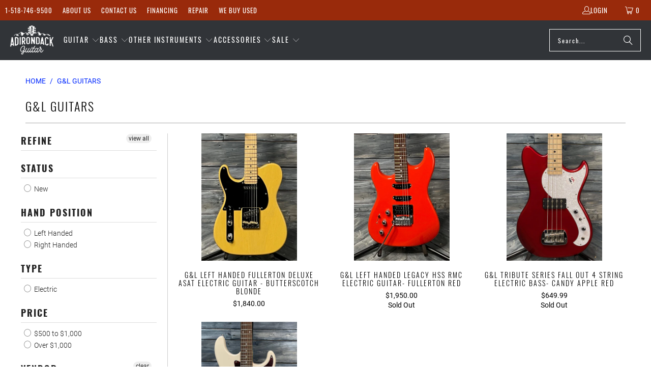

--- FILE ---
content_type: text/html; charset=utf-8
request_url: https://www.adkguitar.com/collections/g-l-guitars
body_size: 33577
content:


 <!DOCTYPE html>
<html class="no-js no-touch" lang="en"> <head> <script>
    window.Store = window.Store || {};
    window.Store.id = 2881498;</script> <meta charset="utf-8"> <meta http-equiv="cleartype" content="on"> <meta name="robots" content="index,follow"> <!-- Mobile Specific Metas --> <meta name="HandheldFriendly" content="True"> <meta name="MobileOptimized" content="320"> <meta name="viewport" content="width=device-width,initial-scale=1"> <meta name="theme-color" content="#ffffff"> <title>
      G&amp;L Guitars - Adirondack Guitar</title> <!-- Preconnect Domains --> <link rel="preconnect" href="https://fonts.shopifycdn.com" /> <link rel="preconnect" href="https://cdn.shopify.com" /> <link rel="preconnect" href="https://v.shopify.com" /> <link rel="preconnect" href="https://cdn.shopifycloud.com" /> <link rel="preconnect" href="https://monorail-edge.shopifysvc.com"> <!-- fallback for browsers that don't support preconnect --> <link rel="dns-prefetch" href="https://fonts.shopifycdn.com" /> <link rel="dns-prefetch" href="https://cdn.shopify.com" /> <link rel="dns-prefetch" href="https://v.shopify.com" /> <link rel="dns-prefetch" href="https://cdn.shopifycloud.com" /> <link rel="dns-prefetch" href="https://monorail-edge.shopifysvc.com"> <!-- Preload Assets --> <link rel="preload" href="//www.adkguitar.com/cdn/shop/t/63/assets/fancybox.css?v=19278034316635137701689791587" as="style"> <link rel="preload" href="//www.adkguitar.com/cdn/shop/t/63/assets/styles.css?v=149967612980257800811701137846" as="style"> <link rel="preload" href="//www.adkguitar.com/cdn/shop/t/63/assets/jquery.min.js?v=81049236547974671631689791587" as="script"> <link rel="preload" href="//www.adkguitar.com/cdn/shop/t/63/assets/vendors.js?v=104423313154342201761689791588" as="script"> <link rel="preload" href="//www.adkguitar.com/cdn/shop/t/63/assets/sections.js?v=68312011396902773691689791613" as="script"> <link rel="preload" href="//www.adkguitar.com/cdn/shop/t/63/assets/utilities.js?v=142119078874489612641689791613" as="script"> <link rel="preload" href="//www.adkguitar.com/cdn/shop/t/63/assets/app.js?v=63927541280229502181689791613" as="script"> <!-- Stylesheet for Fancybox library --> <link href="//www.adkguitar.com/cdn/shop/t/63/assets/fancybox.css?v=19278034316635137701689791587" rel="stylesheet" type="text/css" media="all" /> <!-- Stylesheets for Turbo --> <link href="//www.adkguitar.com/cdn/shop/t/63/assets/styles.css?v=149967612980257800811701137846" rel="stylesheet" type="text/css" media="all" /> <script>
      window.lazySizesConfig = window.lazySizesConfig || {};

      lazySizesConfig.expand = 300;
      lazySizesConfig.loadHidden = false;

      /*! lazysizes - v5.2.2 - bgset plugin */
      !function(e,t){var a=function(){t(e.lazySizes),e.removeEventListener("lazyunveilread",a,!0)};t=t.bind(null,e,e.document),"object"==typeof module&&module.exports?t(require("lazysizes")):"function"==typeof define&&define.amd?define(["lazysizes"],t):e.lazySizes?a():e.addEventListener("lazyunveilread",a,!0)}(window,function(e,z,g){"use strict";var c,y,b,f,i,s,n,v,m;e.addEventListener&&(c=g.cfg,y=/\s+/g,b=/\s*\|\s+|\s+\|\s*/g,f=/^(.+?)(?:\s+\[\s*(.+?)\s*\])(?:\s+\[\s*(.+?)\s*\])?$/,i=/^\s*\(*\s*type\s*:\s*(.+?)\s*\)*\s*$/,s=/\(|\)|'/,n={contain:1,cover:1},v=function(e,t){var a;t&&((a=t.match(i))&&a[1]?e.setAttribute("type",a[1]):e.setAttribute("media",c.customMedia[t]||t))},m=function(e){var t,a,i,r;e.target._lazybgset&&(a=(t=e.target)._lazybgset,(i=t.currentSrc||t.src)&&((r=g.fire(a,"bgsetproxy",{src:i,useSrc:s.test(i)?JSON.stringify(i):i})).defaultPrevented||(a.style.backgroundImage="url("+r.detail.useSrc+")")),t._lazybgsetLoading&&(g.fire(a,"_lazyloaded",{},!1,!0),delete t._lazybgsetLoading))},addEventListener("lazybeforeunveil",function(e){var t,a,i,r,s,n,l,d,o,u;!e.defaultPrevented&&(t=e.target.getAttribute("data-bgset"))&&(o=e.target,(u=z.createElement("img")).alt="",u._lazybgsetLoading=!0,e.detail.firesLoad=!0,a=t,i=o,r=u,s=z.createElement("picture"),n=i.getAttribute(c.sizesAttr),l=i.getAttribute("data-ratio"),d=i.getAttribute("data-optimumx"),i._lazybgset&&i._lazybgset.parentNode==i&&i.removeChild(i._lazybgset),Object.defineProperty(r,"_lazybgset",{value:i,writable:!0}),Object.defineProperty(i,"_lazybgset",{value:s,writable:!0}),a=a.replace(y," ").split(b),s.style.display="none",r.className=c.lazyClass,1!=a.length||n||(n="auto"),a.forEach(function(e){var t,a=z.createElement("source");n&&"auto"!=n&&a.setAttribute("sizes",n),(t=e.match(f))?(a.setAttribute(c.srcsetAttr,t[1]),v(a,t[2]),v(a,t[3])):a.setAttribute(c.srcsetAttr,e),s.appendChild(a)}),n&&(r.setAttribute(c.sizesAttr,n),i.removeAttribute(c.sizesAttr),i.removeAttribute("sizes")),d&&r.setAttribute("data-optimumx",d),l&&r.setAttribute("data-ratio",l),s.appendChild(r),i.appendChild(s),setTimeout(function(){g.loader.unveil(u),g.rAF(function(){g.fire(u,"_lazyloaded",{},!0,!0),u.complete&&m({target:u})})}))}),z.addEventListener("load",m,!0),e.addEventListener("lazybeforesizes",function(e){var t,a,i,r;e.detail.instance==g&&e.target._lazybgset&&e.detail.dataAttr&&(t=e.target._lazybgset,i=t,r=(getComputedStyle(i)||{getPropertyValue:function(){}}).getPropertyValue("background-size"),!n[r]&&n[i.style.backgroundSize]&&(r=i.style.backgroundSize),n[a=r]&&(e.target._lazysizesParentFit=a,g.rAF(function(){e.target.setAttribute("data-parent-fit",a),e.target._lazysizesParentFit&&delete e.target._lazysizesParentFit})))},!0),z.documentElement.addEventListener("lazybeforesizes",function(e){var t,a;!e.defaultPrevented&&e.target._lazybgset&&e.detail.instance==g&&(e.detail.width=(t=e.target._lazybgset,a=g.gW(t,t.parentNode),(!t._lazysizesWidth||a>t._lazysizesWidth)&&(t._lazysizesWidth=a),t._lazysizesWidth))}))});

      /*! lazysizes - v5.2.2 */
      !function(e){var t=function(u,D,f){"use strict";var k,H;if(function(){var e;var t={lazyClass:"lazyload",loadedClass:"lazyloaded",loadingClass:"lazyloading",preloadClass:"lazypreload",errorClass:"lazyerror",autosizesClass:"lazyautosizes",srcAttr:"data-src",srcsetAttr:"data-srcset",sizesAttr:"data-sizes",minSize:40,customMedia:{},init:true,expFactor:1.5,hFac:.8,loadMode:2,loadHidden:true,ricTimeout:0,throttleDelay:125};H=u.lazySizesConfig||u.lazysizesConfig||{};for(e in t){if(!(e in H)){H[e]=t[e]}}}(),!D||!D.getElementsByClassName){return{init:function(){},cfg:H,noSupport:true}}var O=D.documentElement,a=u.HTMLPictureElement,P="addEventListener",$="getAttribute",q=u[P].bind(u),I=u.setTimeout,U=u.requestAnimationFrame||I,l=u.requestIdleCallback,j=/^picture$/i,r=["load","error","lazyincluded","_lazyloaded"],i={},G=Array.prototype.forEach,J=function(e,t){if(!i[t]){i[t]=new RegExp("(\\s|^)"+t+"(\\s|$)")}return i[t].test(e[$]("class")||"")&&i[t]},K=function(e,t){if(!J(e,t)){e.setAttribute("class",(e[$]("class")||"").trim()+" "+t)}},Q=function(e,t){var i;if(i=J(e,t)){e.setAttribute("class",(e[$]("class")||"").replace(i," "))}},V=function(t,i,e){var a=e?P:"removeEventListener";if(e){V(t,i)}r.forEach(function(e){t[a](e,i)})},X=function(e,t,i,a,r){var n=D.createEvent("Event");if(!i){i={}}i.instance=k;n.initEvent(t,!a,!r);n.detail=i;e.dispatchEvent(n);return n},Y=function(e,t){var i;if(!a&&(i=u.picturefill||H.pf)){if(t&&t.src&&!e[$]("srcset")){e.setAttribute("srcset",t.src)}i({reevaluate:true,elements:[e]})}else if(t&&t.src){e.src=t.src}},Z=function(e,t){return(getComputedStyle(e,null)||{})[t]},s=function(e,t,i){i=i||e.offsetWidth;while(i<H.minSize&&t&&!e._lazysizesWidth){i=t.offsetWidth;t=t.parentNode}return i},ee=function(){var i,a;var t=[];var r=[];var n=t;var s=function(){var e=n;n=t.length?r:t;i=true;a=false;while(e.length){e.shift()()}i=false};var e=function(e,t){if(i&&!t){e.apply(this,arguments)}else{n.push(e);if(!a){a=true;(D.hidden?I:U)(s)}}};e._lsFlush=s;return e}(),te=function(i,e){return e?function(){ee(i)}:function(){var e=this;var t=arguments;ee(function(){i.apply(e,t)})}},ie=function(e){var i;var a=0;var r=H.throttleDelay;var n=H.ricTimeout;var t=function(){i=false;a=f.now();e()};var s=l&&n>49?function(){l(t,{timeout:n});if(n!==H.ricTimeout){n=H.ricTimeout}}:te(function(){I(t)},true);return function(e){var t;if(e=e===true){n=33}if(i){return}i=true;t=r-(f.now()-a);if(t<0){t=0}if(e||t<9){s()}else{I(s,t)}}},ae=function(e){var t,i;var a=99;var r=function(){t=null;e()};var n=function(){var e=f.now()-i;if(e<a){I(n,a-e)}else{(l||r)(r)}};return function(){i=f.now();if(!t){t=I(n,a)}}},e=function(){var v,m,c,h,e;var y,z,g,p,C,b,A;var n=/^img$/i;var d=/^iframe$/i;var E="onscroll"in u&&!/(gle|ing)bot/.test(navigator.userAgent);var _=0;var w=0;var N=0;var M=-1;var x=function(e){N--;if(!e||N<0||!e.target){N=0}};var W=function(e){if(A==null){A=Z(D.body,"visibility")=="hidden"}return A||!(Z(e.parentNode,"visibility")=="hidden"&&Z(e,"visibility")=="hidden")};var S=function(e,t){var i;var a=e;var r=W(e);g-=t;b+=t;p-=t;C+=t;while(r&&(a=a.offsetParent)&&a!=D.body&&a!=O){r=(Z(a,"opacity")||1)>0;if(r&&Z(a,"overflow")!="visible"){i=a.getBoundingClientRect();r=C>i.left&&p<i.right&&b>i.top-1&&g<i.bottom+1}}return r};var t=function(){var e,t,i,a,r,n,s,l,o,u,f,c;var d=k.elements;if((h=H.loadMode)&&N<8&&(e=d.length)){t=0;M++;for(;t<e;t++){if(!d[t]||d[t]._lazyRace){continue}if(!E||k.prematureUnveil&&k.prematureUnveil(d[t])){R(d[t]);continue}if(!(l=d[t][$]("data-expand"))||!(n=l*1)){n=w}if(!u){u=!H.expand||H.expand<1?O.clientHeight>500&&O.clientWidth>500?500:370:H.expand;k._defEx=u;f=u*H.expFactor;c=H.hFac;A=null;if(w<f&&N<1&&M>2&&h>2&&!D.hidden){w=f;M=0}else if(h>1&&M>1&&N<6){w=u}else{w=_}}if(o!==n){y=innerWidth+n*c;z=innerHeight+n;s=n*-1;o=n}i=d[t].getBoundingClientRect();if((b=i.bottom)>=s&&(g=i.top)<=z&&(C=i.right)>=s*c&&(p=i.left)<=y&&(b||C||p||g)&&(H.loadHidden||W(d[t]))&&(m&&N<3&&!l&&(h<3||M<4)||S(d[t],n))){R(d[t]);r=true;if(N>9){break}}else if(!r&&m&&!a&&N<4&&M<4&&h>2&&(v[0]||H.preloadAfterLoad)&&(v[0]||!l&&(b||C||p||g||d[t][$](H.sizesAttr)!="auto"))){a=v[0]||d[t]}}if(a&&!r){R(a)}}};var i=ie(t);var B=function(e){var t=e.target;if(t._lazyCache){delete t._lazyCache;return}x(e);K(t,H.loadedClass);Q(t,H.loadingClass);V(t,L);X(t,"lazyloaded")};var a=te(B);var L=function(e){a({target:e.target})};var T=function(t,i){try{t.contentWindow.location.replace(i)}catch(e){t.src=i}};var F=function(e){var t;var i=e[$](H.srcsetAttr);if(t=H.customMedia[e[$]("data-media")||e[$]("media")]){e.setAttribute("media",t)}if(i){e.setAttribute("srcset",i)}};var s=te(function(t,e,i,a,r){var n,s,l,o,u,f;if(!(u=X(t,"lazybeforeunveil",e)).defaultPrevented){if(a){if(i){K(t,H.autosizesClass)}else{t.setAttribute("sizes",a)}}s=t[$](H.srcsetAttr);n=t[$](H.srcAttr);if(r){l=t.parentNode;o=l&&j.test(l.nodeName||"")}f=e.firesLoad||"src"in t&&(s||n||o);u={target:t};K(t,H.loadingClass);if(f){clearTimeout(c);c=I(x,2500);V(t,L,true)}if(o){G.call(l.getElementsByTagName("source"),F)}if(s){t.setAttribute("srcset",s)}else if(n&&!o){if(d.test(t.nodeName)){T(t,n)}else{t.src=n}}if(r&&(s||o)){Y(t,{src:n})}}if(t._lazyRace){delete t._lazyRace}Q(t,H.lazyClass);ee(function(){var e=t.complete&&t.naturalWidth>1;if(!f||e){if(e){K(t,"ls-is-cached")}B(u);t._lazyCache=true;I(function(){if("_lazyCache"in t){delete t._lazyCache}},9)}if(t.loading=="lazy"){N--}},true)});var R=function(e){if(e._lazyRace){return}var t;var i=n.test(e.nodeName);var a=i&&(e[$](H.sizesAttr)||e[$]("sizes"));var r=a=="auto";if((r||!m)&&i&&(e[$]("src")||e.srcset)&&!e.complete&&!J(e,H.errorClass)&&J(e,H.lazyClass)){return}t=X(e,"lazyunveilread").detail;if(r){re.updateElem(e,true,e.offsetWidth)}e._lazyRace=true;N++;s(e,t,r,a,i)};var r=ae(function(){H.loadMode=3;i()});var l=function(){if(H.loadMode==3){H.loadMode=2}r()};var o=function(){if(m){return}if(f.now()-e<999){I(o,999);return}m=true;H.loadMode=3;i();q("scroll",l,true)};return{_:function(){e=f.now();k.elements=D.getElementsByClassName(H.lazyClass);v=D.getElementsByClassName(H.lazyClass+" "+H.preloadClass);q("scroll",i,true);q("resize",i,true);q("pageshow",function(e){if(e.persisted){var t=D.querySelectorAll("."+H.loadingClass);if(t.length&&t.forEach){U(function(){t.forEach(function(e){if(e.complete){R(e)}})})}}});if(u.MutationObserver){new MutationObserver(i).observe(O,{childList:true,subtree:true,attributes:true})}else{O[P]("DOMNodeInserted",i,true);O[P]("DOMAttrModified",i,true);setInterval(i,999)}q("hashchange",i,true);["focus","mouseover","click","load","transitionend","animationend"].forEach(function(e){D[P](e,i,true)});if(/d$|^c/.test(D.readyState)){o()}else{q("load",o);D[P]("DOMContentLoaded",i);I(o,2e4)}if(k.elements.length){t();ee._lsFlush()}else{i()}},checkElems:i,unveil:R,_aLSL:l}}(),re=function(){var i;var n=te(function(e,t,i,a){var r,n,s;e._lazysizesWidth=a;a+="px";e.setAttribute("sizes",a);if(j.test(t.nodeName||"")){r=t.getElementsByTagName("source");for(n=0,s=r.length;n<s;n++){r[n].setAttribute("sizes",a)}}if(!i.detail.dataAttr){Y(e,i.detail)}});var a=function(e,t,i){var a;var r=e.parentNode;if(r){i=s(e,r,i);a=X(e,"lazybeforesizes",{width:i,dataAttr:!!t});if(!a.defaultPrevented){i=a.detail.width;if(i&&i!==e._lazysizesWidth){n(e,r,a,i)}}}};var e=function(){var e;var t=i.length;if(t){e=0;for(;e<t;e++){a(i[e])}}};var t=ae(e);return{_:function(){i=D.getElementsByClassName(H.autosizesClass);q("resize",t)},checkElems:t,updateElem:a}}(),t=function(){if(!t.i&&D.getElementsByClassName){t.i=true;re._();e._()}};return I(function(){H.init&&t()}),k={cfg:H,autoSizer:re,loader:e,init:t,uP:Y,aC:K,rC:Q,hC:J,fire:X,gW:s,rAF:ee}}(e,e.document,Date);e.lazySizes=t,"object"==typeof module&&module.exports&&(module.exports=t)}("undefined"!=typeof window?window:{});</script> <!-- Icons --> <link rel="shortcut icon" type="image/x-icon" href="//www.adkguitar.com/cdn/shop/files/favicon_180x180_46444d6f-96d5-4136-a165-a963386b4880_180x180.png?v=1738401554"> <link rel="apple-touch-icon" href="//www.adkguitar.com/cdn/shop/files/favicon_180x180_46444d6f-96d5-4136-a165-a963386b4880_180x180.png?v=1738401554"/> <link rel="apple-touch-icon" sizes="57x57" href="//www.adkguitar.com/cdn/shop/files/favicon_180x180_46444d6f-96d5-4136-a165-a963386b4880_57x57.png?v=1738401554"/> <link rel="apple-touch-icon" sizes="60x60" href="//www.adkguitar.com/cdn/shop/files/favicon_180x180_46444d6f-96d5-4136-a165-a963386b4880_60x60.png?v=1738401554"/> <link rel="apple-touch-icon" sizes="72x72" href="//www.adkguitar.com/cdn/shop/files/favicon_180x180_46444d6f-96d5-4136-a165-a963386b4880_72x72.png?v=1738401554"/> <link rel="apple-touch-icon" sizes="76x76" href="//www.adkguitar.com/cdn/shop/files/favicon_180x180_46444d6f-96d5-4136-a165-a963386b4880_76x76.png?v=1738401554"/> <link rel="apple-touch-icon" sizes="114x114" href="//www.adkguitar.com/cdn/shop/files/favicon_180x180_46444d6f-96d5-4136-a165-a963386b4880_114x114.png?v=1738401554"/> <link rel="apple-touch-icon" sizes="180x180" href="//www.adkguitar.com/cdn/shop/files/favicon_180x180_46444d6f-96d5-4136-a165-a963386b4880_180x180.png?v=1738401554"/> <link rel="apple-touch-icon" sizes="228x228" href="//www.adkguitar.com/cdn/shop/files/favicon_180x180_46444d6f-96d5-4136-a165-a963386b4880_228x228.png?v=1738401554"/> <link rel="canonical" href="https://www.adkguitar.com/collections/g-l-guitars"/> <script src="//www.adkguitar.com/cdn/shop/t/63/assets/jquery.min.js?v=81049236547974671631689791587" defer></script> <script type="text/javascript" src="/services/javascripts/currencies.js" data-no-instant></script> <script src="//www.adkguitar.com/cdn/shop/t/63/assets/currencies.js?v=1648699478663843391689791587" defer></script> <script>
      window.PXUTheme = window.PXUTheme || {};
      window.PXUTheme.version = '9.1.0';
      window.PXUTheme.name = 'Turbo';</script>
    


    
<template id="price-ui"><span class="price " data-price></span><span class="compare-at-price" data-compare-at-price></span><span class="unit-pricing" data-unit-pricing></span></template> <template id="price-ui-badge"><div class="price-ui-badge__sticker price-ui-badge__sticker--"> <span class="price-ui-badge__sticker-text" data-badge></span></div></template> <template id="price-ui__price"><span class="money" data-price></span></template> <template id="price-ui__price-range"><span class="price-min" data-price-min><span class="money" data-price></span></span> - <span class="price-max" data-price-max><span class="money" data-price></span></span></template> <template id="price-ui__unit-pricing"><span class="unit-quantity" data-unit-quantity></span> | <span class="unit-price" data-unit-price><span class="money" data-price></span></span> / <span class="unit-measurement" data-unit-measurement></span></template> <template id="price-ui-badge__percent-savings-range">Save up to <span data-price-percent></span>%</template> <template id="price-ui-badge__percent-savings">Save <span data-price-percent></span>%</template> <template id="price-ui-badge__price-savings-range">Save up to <span class="money" data-price></span></template> <template id="price-ui-badge__price-savings">Save <span class="money" data-price></span></template> <template id="price-ui-badge__on-sale">Sale</template> <template id="price-ui-badge__sold-out">Sold out</template> <template id="price-ui-badge__in-stock">In stock</template> <script>
      
window.PXUTheme = window.PXUTheme || {};


window.PXUTheme.theme_settings = {};
window.PXUTheme.currency = {};
window.PXUTheme.routes = window.PXUTheme.routes || {};


window.PXUTheme.theme_settings.display_tos_checkbox = false;
window.PXUTheme.theme_settings.go_to_checkout = false;
window.PXUTheme.theme_settings.cart_action = "redirect_cart";
window.PXUTheme.theme_settings.cart_shipping_calculator = false;


window.PXUTheme.theme_settings.collection_swatches = false;
window.PXUTheme.theme_settings.collection_secondary_image = false;


window.PXUTheme.currency.show_multiple_currencies = true;
window.PXUTheme.currency.shop_currency = "USD";
window.PXUTheme.currency.default_currency = "USD";
window.PXUTheme.currency.display_format = "money_format";
window.PXUTheme.currency.money_format = "${{amount}}";
window.PXUTheme.currency.money_format_no_currency = "${{amount}}";
window.PXUTheme.currency.money_format_currency = "${{amount}} USD";
window.PXUTheme.currency.native_multi_currency = true;
window.PXUTheme.currency.iso_code = "USD";
window.PXUTheme.currency.symbol = "$";


window.PXUTheme.theme_settings.display_inventory_left = false;
window.PXUTheme.theme_settings.inventory_threshold = 10;
window.PXUTheme.theme_settings.limit_quantity = false;


window.PXUTheme.theme_settings.menu_position = "inline";


window.PXUTheme.theme_settings.newsletter_popup = false;
window.PXUTheme.theme_settings.newsletter_popup_days = "7";
window.PXUTheme.theme_settings.newsletter_popup_mobile = true;
window.PXUTheme.theme_settings.newsletter_popup_seconds = 8;


window.PXUTheme.theme_settings.pagination_type = "load_more";


window.PXUTheme.theme_settings.enable_shopify_collection_badges = false;
window.PXUTheme.theme_settings.quick_shop_thumbnail_position = "bottom-thumbnails";
window.PXUTheme.theme_settings.product_form_style = "radio";
window.PXUTheme.theme_settings.sale_banner_enabled = false;
window.PXUTheme.theme_settings.display_savings = true;
window.PXUTheme.theme_settings.display_sold_out_price = true;
window.PXUTheme.theme_settings.free_text = "Free";
window.PXUTheme.theme_settings.video_looping = false;
window.PXUTheme.theme_settings.quick_shop_style = "popup";
window.PXUTheme.theme_settings.hover_enabled = false;


window.PXUTheme.routes.cart_url = "/cart";
window.PXUTheme.routes.root_url = "/";
window.PXUTheme.routes.search_url = "/search";
window.PXUTheme.routes.all_products_collection_url = "/collections/all";
window.PXUTheme.routes.product_recommendations_url = "/recommendations/products";
window.PXUTheme.routes.predictive_search_url = "/search/suggest";


window.PXUTheme.theme_settings.image_loading_style = "blur-up";


window.PXUTheme.theme_settings.enable_autocomplete = true;


window.PXUTheme.theme_settings.page_dots_enabled = false;
window.PXUTheme.theme_settings.slideshow_arrow_size = "light";


window.PXUTheme.theme_settings.quick_shop_enabled = false;


window.PXUTheme.translation = {};


window.PXUTheme.translation.agree_to_terms_warning = "You must agree with the terms and conditions to checkout.";
window.PXUTheme.translation.one_item_left = "item left";
window.PXUTheme.translation.items_left_text = "items left";
window.PXUTheme.translation.cart_savings_text = "Total Savings";
window.PXUTheme.translation.cart_discount_text = "Discount";
window.PXUTheme.translation.cart_subtotal_text = "Subtotal";
window.PXUTheme.translation.cart_remove_text = "Remove";
window.PXUTheme.translation.cart_free_text = "Free";


window.PXUTheme.translation.newsletter_success_text = "Thank you for joining our mailing list!";


window.PXUTheme.translation.notify_email = "Enter your email address...";
window.PXUTheme.translation.notify_email_value = "Translation missing: en.contact.fields.email";
window.PXUTheme.translation.notify_email_send = "Send";
window.PXUTheme.translation.notify_message_first = "Please notify me when ";
window.PXUTheme.translation.notify_message_last = " becomes available - ";
window.PXUTheme.translation.notify_success_text = "Thanks! We will notify you when this product becomes available!";


window.PXUTheme.translation.add_to_cart = "Add to Cart";
window.PXUTheme.translation.coming_soon_text = "Coming Soon";
window.PXUTheme.translation.sold_out_text = "Sold Out";
window.PXUTheme.translation.sale_text = "Sale";
window.PXUTheme.translation.savings_text = "You Save";
window.PXUTheme.translation.from_text = "from";
window.PXUTheme.translation.new_text = "New";
window.PXUTheme.translation.pre_order_text = "Pre-Order";
window.PXUTheme.translation.unavailable_text = "Unavailable";


window.PXUTheme.translation.all_results = "View all results";
window.PXUTheme.translation.no_results = "Sorry, no results!";


window.PXUTheme.media_queries = {};
window.PXUTheme.media_queries.small = window.matchMedia( "(max-width: 480px)" );
window.PXUTheme.media_queries.medium = window.matchMedia( "(max-width: 798px)" );
window.PXUTheme.media_queries.large = window.matchMedia( "(min-width: 799px)" );
window.PXUTheme.media_queries.larger = window.matchMedia( "(min-width: 960px)" );
window.PXUTheme.media_queries.xlarge = window.matchMedia( "(min-width: 1200px)" );
window.PXUTheme.media_queries.ie10 = window.matchMedia( "all and (-ms-high-contrast: none), (-ms-high-contrast: active)" );
window.PXUTheme.media_queries.tablet = window.matchMedia( "only screen and (min-width: 799px) and (max-width: 1024px)" );
window.PXUTheme.media_queries.mobile_and_tablet = window.matchMedia( "(max-width: 1024px)" );</script> <script src="//www.adkguitar.com/cdn/shop/t/63/assets/vendors.js?v=104423313154342201761689791588" defer></script> <script src="//www.adkguitar.com/cdn/shop/t/63/assets/sections.js?v=68312011396902773691689791613" defer></script> <script src="//www.adkguitar.com/cdn/shop/t/63/assets/utilities.js?v=142119078874489612641689791613" defer></script> <script src="//www.adkguitar.com/cdn/shop/t/63/assets/app.js?v=63927541280229502181689791613" defer></script> <script src="//www.adkguitar.com/cdn/shop/t/63/assets/instantclick.min.js?v=20092422000980684151689791587" data-no-instant defer></script> <script data-no-instant>
        window.addEventListener('DOMContentLoaded', function() {

          function inIframe() {
            try {
              return window.self !== window.top;
            } catch (e) {
              return true;
            }
          }

          if (!inIframe()){
            InstantClick.on('change', function() {

              $('head script[src*="shopify"]').each(function() {
                var script = document.createElement('script');
                script.type = 'text/javascript';
                script.src = $(this).attr('src');

                $('body').append(script);
              });

              $('body').removeClass('fancybox-active');
              $.fancybox.destroy();

              InstantClick.init();

            });
          }
        });</script> <script></script> <script>window.performance && window.performance.mark && window.performance.mark('shopify.content_for_header.start');</script><meta name="google-site-verification" content="V1pCuvysqCQle3DI0L7xbsx_VprphmEJnR1w6HxJgws">
<meta id="shopify-digital-wallet" name="shopify-digital-wallet" content="/2881498/digital_wallets/dialog">
<meta name="shopify-checkout-api-token" content="03336035ae2ae335f16fb5bf1ff9a444">
<meta id="in-context-paypal-metadata" data-shop-id="2881498" data-venmo-supported="false" data-environment="production" data-locale="en_US" data-paypal-v4="true" data-currency="USD">
<link rel="alternate" type="application/atom+xml" title="Feed" href="/collections/g-l-guitars.atom" />
<link rel="alternate" type="application/json+oembed" href="https://www.adkguitar.com/collections/g-l-guitars.oembed">
<script async="async" src="/checkouts/internal/preloads.js?locale=en-US"></script>
<link rel="preconnect" href="https://shop.app" crossorigin="anonymous">
<script async="async" src="https://shop.app/checkouts/internal/preloads.js?locale=en-US&shop_id=2881498" crossorigin="anonymous"></script>
<script id="apple-pay-shop-capabilities" type="application/json">{"shopId":2881498,"countryCode":"US","currencyCode":"USD","merchantCapabilities":["supports3DS"],"merchantId":"gid:\/\/shopify\/Shop\/2881498","merchantName":"Adirondack Guitar","requiredBillingContactFields":["postalAddress","email","phone"],"requiredShippingContactFields":["postalAddress","email","phone"],"shippingType":"shipping","supportedNetworks":["visa","masterCard","amex","discover","elo","jcb"],"total":{"type":"pending","label":"Adirondack Guitar","amount":"1.00"},"shopifyPaymentsEnabled":true,"supportsSubscriptions":true}</script>
<script id="shopify-features" type="application/json">{"accessToken":"03336035ae2ae335f16fb5bf1ff9a444","betas":["rich-media-storefront-analytics"],"domain":"www.adkguitar.com","predictiveSearch":true,"shopId":2881498,"locale":"en"}</script>
<script>var Shopify = Shopify || {};
Shopify.shop = "adkguitar.myshopify.com";
Shopify.locale = "en";
Shopify.currency = {"active":"USD","rate":"1.0"};
Shopify.country = "US";
Shopify.theme = {"name":"ADKGuitar - Turbo - 7192023","id":136678375678,"schema_name":"Turbo","schema_version":"9.1.0","theme_store_id":null,"role":"main"};
Shopify.theme.handle = "null";
Shopify.theme.style = {"id":null,"handle":null};
Shopify.cdnHost = "www.adkguitar.com/cdn";
Shopify.routes = Shopify.routes || {};
Shopify.routes.root = "/";</script>
<script type="module">!function(o){(o.Shopify=o.Shopify||{}).modules=!0}(window);</script>
<script>!function(o){function n(){var o=[];function n(){o.push(Array.prototype.slice.apply(arguments))}return n.q=o,n}var t=o.Shopify=o.Shopify||{};t.loadFeatures=n(),t.autoloadFeatures=n()}(window);</script>
<script>
  window.ShopifyPay = window.ShopifyPay || {};
  window.ShopifyPay.apiHost = "shop.app\/pay";
  window.ShopifyPay.redirectState = null;
</script>
<script id="shop-js-analytics" type="application/json">{"pageType":"collection"}</script>
<script defer="defer" async type="module" src="//www.adkguitar.com/cdn/shopifycloud/shop-js/modules/v2/client.init-shop-cart-sync_BApSsMSl.en.esm.js"></script>
<script defer="defer" async type="module" src="//www.adkguitar.com/cdn/shopifycloud/shop-js/modules/v2/chunk.common_CBoos6YZ.esm.js"></script>
<script type="module">
  await import("//www.adkguitar.com/cdn/shopifycloud/shop-js/modules/v2/client.init-shop-cart-sync_BApSsMSl.en.esm.js");
await import("//www.adkguitar.com/cdn/shopifycloud/shop-js/modules/v2/chunk.common_CBoos6YZ.esm.js");

  window.Shopify.SignInWithShop?.initShopCartSync?.({"fedCMEnabled":true,"windoidEnabled":true});

</script>
<script>
  window.Shopify = window.Shopify || {};
  if (!window.Shopify.featureAssets) window.Shopify.featureAssets = {};
  window.Shopify.featureAssets['shop-js'] = {"shop-cart-sync":["modules/v2/client.shop-cart-sync_DJczDl9f.en.esm.js","modules/v2/chunk.common_CBoos6YZ.esm.js"],"init-fed-cm":["modules/v2/client.init-fed-cm_BzwGC0Wi.en.esm.js","modules/v2/chunk.common_CBoos6YZ.esm.js"],"init-windoid":["modules/v2/client.init-windoid_BS26ThXS.en.esm.js","modules/v2/chunk.common_CBoos6YZ.esm.js"],"init-shop-email-lookup-coordinator":["modules/v2/client.init-shop-email-lookup-coordinator_DFwWcvrS.en.esm.js","modules/v2/chunk.common_CBoos6YZ.esm.js"],"shop-cash-offers":["modules/v2/client.shop-cash-offers_DthCPNIO.en.esm.js","modules/v2/chunk.common_CBoos6YZ.esm.js","modules/v2/chunk.modal_Bu1hFZFC.esm.js"],"shop-button":["modules/v2/client.shop-button_D_JX508o.en.esm.js","modules/v2/chunk.common_CBoos6YZ.esm.js"],"shop-toast-manager":["modules/v2/client.shop-toast-manager_tEhgP2F9.en.esm.js","modules/v2/chunk.common_CBoos6YZ.esm.js"],"avatar":["modules/v2/client.avatar_BTnouDA3.en.esm.js"],"pay-button":["modules/v2/client.pay-button_BuNmcIr_.en.esm.js","modules/v2/chunk.common_CBoos6YZ.esm.js"],"init-shop-cart-sync":["modules/v2/client.init-shop-cart-sync_BApSsMSl.en.esm.js","modules/v2/chunk.common_CBoos6YZ.esm.js"],"shop-login-button":["modules/v2/client.shop-login-button_DwLgFT0K.en.esm.js","modules/v2/chunk.common_CBoos6YZ.esm.js","modules/v2/chunk.modal_Bu1hFZFC.esm.js"],"init-customer-accounts-sign-up":["modules/v2/client.init-customer-accounts-sign-up_TlVCiykN.en.esm.js","modules/v2/client.shop-login-button_DwLgFT0K.en.esm.js","modules/v2/chunk.common_CBoos6YZ.esm.js","modules/v2/chunk.modal_Bu1hFZFC.esm.js"],"init-shop-for-new-customer-accounts":["modules/v2/client.init-shop-for-new-customer-accounts_DrjXSI53.en.esm.js","modules/v2/client.shop-login-button_DwLgFT0K.en.esm.js","modules/v2/chunk.common_CBoos6YZ.esm.js","modules/v2/chunk.modal_Bu1hFZFC.esm.js"],"init-customer-accounts":["modules/v2/client.init-customer-accounts_C0Oh2ljF.en.esm.js","modules/v2/client.shop-login-button_DwLgFT0K.en.esm.js","modules/v2/chunk.common_CBoos6YZ.esm.js","modules/v2/chunk.modal_Bu1hFZFC.esm.js"],"shop-follow-button":["modules/v2/client.shop-follow-button_C5D3XtBb.en.esm.js","modules/v2/chunk.common_CBoos6YZ.esm.js","modules/v2/chunk.modal_Bu1hFZFC.esm.js"],"checkout-modal":["modules/v2/client.checkout-modal_8TC_1FUY.en.esm.js","modules/v2/chunk.common_CBoos6YZ.esm.js","modules/v2/chunk.modal_Bu1hFZFC.esm.js"],"lead-capture":["modules/v2/client.lead-capture_D-pmUjp9.en.esm.js","modules/v2/chunk.common_CBoos6YZ.esm.js","modules/v2/chunk.modal_Bu1hFZFC.esm.js"],"shop-login":["modules/v2/client.shop-login_BmtnoEUo.en.esm.js","modules/v2/chunk.common_CBoos6YZ.esm.js","modules/v2/chunk.modal_Bu1hFZFC.esm.js"],"payment-terms":["modules/v2/client.payment-terms_BHOWV7U_.en.esm.js","modules/v2/chunk.common_CBoos6YZ.esm.js","modules/v2/chunk.modal_Bu1hFZFC.esm.js"]};
</script>
<script>(function() {
  var isLoaded = false;
  function asyncLoad() {
    if (isLoaded) return;
    isLoaded = true;
    var urls = ["https:\/\/chimpstatic.com\/mcjs-connected\/js\/users\/00a57bb87e6f49ab40ec934a0\/b865d9806f17f98be881b56a0.js?shop=adkguitar.myshopify.com","https:\/\/d23dclunsivw3h.cloudfront.net\/redirect-app.js?shop=adkguitar.myshopify.com","https:\/\/instafeed.nfcube.com\/cdn\/bb2d530754857fd4740b633eb59f3512.js?shop=adkguitar.myshopify.com","https:\/\/kp-9dfa.klickly.com\/boa.js?v=30\u0026tw=0\u0026ga4=0\u0026version=v2\u0026platform=shopify\u0026account_id=1160\u0026b_type_cart=540aaa87e8f2363e\u0026b_type_visit=06d56cfebe7dbd53\u0026b_type_checkout=c362001580d63501\u0026shop=adkguitar.myshopify.com","https:\/\/shopify-widget.route.com\/shopify.widget.js?shop=adkguitar.myshopify.com"];
    for (var i = 0; i <urls.length; i++) {
      var s = document.createElement('script');
      s.type = 'text/javascript';
      s.async = true;
      s.src = urls[i];
      var x = document.getElementsByTagName('script')[0];
      x.parentNode.insertBefore(s, x);
    }
  };
  if(window.attachEvent) {
    window.attachEvent('onload', asyncLoad);
  } else {
    window.addEventListener('load', asyncLoad, false);
  }
})();</script>
<script id="__st">var __st={"a":2881498,"offset":-18000,"reqid":"e5ede839-54d0-4ef3-a74c-6748b4c514f6-1768920967","pageurl":"www.adkguitar.com\/collections\/g-l-guitars","u":"9a78754ce174","p":"collection","rtyp":"collection","rid":26153545};</script>
<script>window.ShopifyPaypalV4VisibilityTracking = true;</script>
<script id="captcha-bootstrap">!function(){'use strict';const t='contact',e='account',n='new_comment',o=[[t,t],['blogs',n],['comments',n],[t,'customer']],c=[[e,'customer_login'],[e,'guest_login'],[e,'recover_customer_password'],[e,'create_customer']],r=t=>t.map((([t,e])=>`form[action*='/${t}']:not([data-nocaptcha='true']) input[name='form_type'][value='${e}']`)).join(','),a=t=>()=>t?[...document.querySelectorAll(t)].map((t=>t.form)):[];function s(){const t=[...o],e=r(t);return a(e)}const i='password',u='form_key',d=['recaptcha-v3-token','g-recaptcha-response','h-captcha-response',i],f=()=>{try{return window.sessionStorage}catch{return}},m='__shopify_v',_=t=>t.elements[u];function p(t,e,n=!1){try{const o=window.sessionStorage,c=JSON.parse(o.getItem(e)),{data:r}=function(t){const{data:e,action:n}=t;return t[m]||n?{data:e,action:n}:{data:t,action:n}}(c);for(const[e,n]of Object.entries(r))t.elements[e]&&(t.elements[e].value=n);n&&o.removeItem(e)}catch(o){console.error('form repopulation failed',{error:o})}}const l='form_type',E='cptcha';function T(t){t.dataset[E]=!0}const w=window,h=w.document,L='Shopify',v='ce_forms',y='captcha';let A=!1;((t,e)=>{const n=(g='f06e6c50-85a8-45c8-87d0-21a2b65856fe',I='https://cdn.shopify.com/shopifycloud/storefront-forms-hcaptcha/ce_storefront_forms_captcha_hcaptcha.v1.5.2.iife.js',D={infoText:'Protected by hCaptcha',privacyText:'Privacy',termsText:'Terms'},(t,e,n)=>{const o=w[L][v],c=o.bindForm;if(c)return c(t,g,e,D).then(n);var r;o.q.push([[t,g,e,D],n]),r=I,A||(h.body.append(Object.assign(h.createElement('script'),{id:'captcha-provider',async:!0,src:r})),A=!0)});var g,I,D;w[L]=w[L]||{},w[L][v]=w[L][v]||{},w[L][v].q=[],w[L][y]=w[L][y]||{},w[L][y].protect=function(t,e){n(t,void 0,e),T(t)},Object.freeze(w[L][y]),function(t,e,n,w,h,L){const[v,y,A,g]=function(t,e,n){const i=e?o:[],u=t?c:[],d=[...i,...u],f=r(d),m=r(i),_=r(d.filter((([t,e])=>n.includes(e))));return[a(f),a(m),a(_),s()]}(w,h,L),I=t=>{const e=t.target;return e instanceof HTMLFormElement?e:e&&e.form},D=t=>v().includes(t);t.addEventListener('submit',(t=>{const e=I(t);if(!e)return;const n=D(e)&&!e.dataset.hcaptchaBound&&!e.dataset.recaptchaBound,o=_(e),c=g().includes(e)&&(!o||!o.value);(n||c)&&t.preventDefault(),c&&!n&&(function(t){try{if(!f())return;!function(t){const e=f();if(!e)return;const n=_(t);if(!n)return;const o=n.value;o&&e.removeItem(o)}(t);const e=Array.from(Array(32),(()=>Math.random().toString(36)[2])).join('');!function(t,e){_(t)||t.append(Object.assign(document.createElement('input'),{type:'hidden',name:u})),t.elements[u].value=e}(t,e),function(t,e){const n=f();if(!n)return;const o=[...t.querySelectorAll(`input[type='${i}']`)].map((({name:t})=>t)),c=[...d,...o],r={};for(const[a,s]of new FormData(t).entries())c.includes(a)||(r[a]=s);n.setItem(e,JSON.stringify({[m]:1,action:t.action,data:r}))}(t,e)}catch(e){console.error('failed to persist form',e)}}(e),e.submit())}));const S=(t,e)=>{t&&!t.dataset[E]&&(n(t,e.some((e=>e===t))),T(t))};for(const o of['focusin','change'])t.addEventListener(o,(t=>{const e=I(t);D(e)&&S(e,y())}));const B=e.get('form_key'),M=e.get(l),P=B&&M;t.addEventListener('DOMContentLoaded',(()=>{const t=y();if(P)for(const e of t)e.elements[l].value===M&&p(e,B);[...new Set([...A(),...v().filter((t=>'true'===t.dataset.shopifyCaptcha))])].forEach((e=>S(e,t)))}))}(h,new URLSearchParams(w.location.search),n,t,e,['guest_login'])})(!0,!0)}();</script>
<script integrity="sha256-4kQ18oKyAcykRKYeNunJcIwy7WH5gtpwJnB7kiuLZ1E=" data-source-attribution="shopify.loadfeatures" defer="defer" src="//www.adkguitar.com/cdn/shopifycloud/storefront/assets/storefront/load_feature-a0a9edcb.js" crossorigin="anonymous"></script>
<script crossorigin="anonymous" defer="defer" src="//www.adkguitar.com/cdn/shopifycloud/storefront/assets/shopify_pay/storefront-65b4c6d7.js?v=20250812"></script>
<script data-source-attribution="shopify.dynamic_checkout.dynamic.init">var Shopify=Shopify||{};Shopify.PaymentButton=Shopify.PaymentButton||{isStorefrontPortableWallets:!0,init:function(){window.Shopify.PaymentButton.init=function(){};var t=document.createElement("script");t.src="https://www.adkguitar.com/cdn/shopifycloud/portable-wallets/latest/portable-wallets.en.js",t.type="module",document.head.appendChild(t)}};
</script>
<script data-source-attribution="shopify.dynamic_checkout.buyer_consent">
  function portableWalletsHideBuyerConsent(e){var t=document.getElementById("shopify-buyer-consent"),n=document.getElementById("shopify-subscription-policy-button");t&&n&&(t.classList.add("hidden"),t.setAttribute("aria-hidden","true"),n.removeEventListener("click",e))}function portableWalletsShowBuyerConsent(e){var t=document.getElementById("shopify-buyer-consent"),n=document.getElementById("shopify-subscription-policy-button");t&&n&&(t.classList.remove("hidden"),t.removeAttribute("aria-hidden"),n.addEventListener("click",e))}window.Shopify?.PaymentButton&&(window.Shopify.PaymentButton.hideBuyerConsent=portableWalletsHideBuyerConsent,window.Shopify.PaymentButton.showBuyerConsent=portableWalletsShowBuyerConsent);
</script>
<script data-source-attribution="shopify.dynamic_checkout.cart.bootstrap">document.addEventListener("DOMContentLoaded",(function(){function t(){return document.querySelector("shopify-accelerated-checkout-cart, shopify-accelerated-checkout")}if(t())Shopify.PaymentButton.init();else{new MutationObserver((function(e,n){t()&&(Shopify.PaymentButton.init(),n.disconnect())})).observe(document.body,{childList:!0,subtree:!0})}}));
</script>
<script id='scb4127' type='text/javascript' async='' src='https://www.adkguitar.com/cdn/shopifycloud/privacy-banner/storefront-banner.js'></script><link id="shopify-accelerated-checkout-styles" rel="stylesheet" media="screen" href="https://www.adkguitar.com/cdn/shopifycloud/portable-wallets/latest/accelerated-checkout-backwards-compat.css" crossorigin="anonymous">
<style id="shopify-accelerated-checkout-cart">
        #shopify-buyer-consent {
  margin-top: 1em;
  display: inline-block;
  width: 100%;
}

#shopify-buyer-consent.hidden {
  display: none;
}

#shopify-subscription-policy-button {
  background: none;
  border: none;
  padding: 0;
  text-decoration: underline;
  font-size: inherit;
  cursor: pointer;
}

#shopify-subscription-policy-button::before {
  box-shadow: none;
}

      </style>

<script>window.performance && window.performance.mark && window.performance.mark('shopify.content_for_header.end');</script>

    

<meta name="author" content="Adirondack Guitar">
<meta property="og:url" content="https://www.adkguitar.com/collections/g-l-guitars">
<meta property="og:site_name" content="Adirondack Guitar"> <meta property="og:type" content="product.group"> <meta property="og:title" content="G&amp;L Guitars"> <meta property="og:image" content="https://www.adkguitar.com/cdn/shop/collections/G_L_logo_600x.png?v=1563402923"> <meta property="og:image:secure_url" content="https://www.adkguitar.com/cdn/shop/collections/G_L_logo_600x.png?v=1563402923"> <meta property="og:image:width" content="300"> <meta property="og:image:height" content="158"> <meta property="og:image:alt" content="G&L Guitars"> <meta property="og:image" content="https://www.adkguitar.com/cdn/shop/products/g-l-guitars-electric-guitar-g-l-left-handed-fullerton-deluxe-asat-electric-guitar-buttersctoch-blonde-38661662212350_600x.jpg?v=1668559176"> <meta property="og:image:secure_url" content="https://www.adkguitar.com/cdn/shop/products/g-l-guitars-electric-guitar-g-l-left-handed-fullerton-deluxe-asat-electric-guitar-buttersctoch-blonde-38661662212350_600x.jpg?v=1668559176"> <meta name="twitter:site" content="@adkguitar">

<meta name="twitter:card" content="summary"> <div id="shopify-section-filter-menu-settings" class="shopify-section"><style type="text/css">
/*  Filter Menu Color and Image Section CSS */</style>
<link href="//www.adkguitar.com/cdn/shop/t/63/assets/filter-menu.scss.css?v=119017609782407775771701972663" rel="stylesheet" type="text/css" media="all" />
<script src="//www.adkguitar.com/cdn/shop/t/63/assets/filter-menu.js?v=98492870816154098061697558380" type="text/javascript"></script>





</div>
<link href="https://monorail-edge.shopifysvc.com" rel="dns-prefetch">
<script>(function(){if ("sendBeacon" in navigator && "performance" in window) {try {var session_token_from_headers = performance.getEntriesByType('navigation')[0].serverTiming.find(x => x.name == '_s').description;} catch {var session_token_from_headers = undefined;}var session_cookie_matches = document.cookie.match(/_shopify_s=([^;]*)/);var session_token_from_cookie = session_cookie_matches && session_cookie_matches.length === 2 ? session_cookie_matches[1] : "";var session_token = session_token_from_headers || session_token_from_cookie || "";function handle_abandonment_event(e) {var entries = performance.getEntries().filter(function(entry) {return /monorail-edge.shopifysvc.com/.test(entry.name);});if (!window.abandonment_tracked && entries.length === 0) {window.abandonment_tracked = true;var currentMs = Date.now();var navigation_start = performance.timing.navigationStart;var payload = {shop_id: 2881498,url: window.location.href,navigation_start,duration: currentMs - navigation_start,session_token,page_type: "collection"};window.navigator.sendBeacon("https://monorail-edge.shopifysvc.com/v1/produce", JSON.stringify({schema_id: "online_store_buyer_site_abandonment/1.1",payload: payload,metadata: {event_created_at_ms: currentMs,event_sent_at_ms: currentMs}}));}}window.addEventListener('pagehide', handle_abandonment_event);}}());</script>
<script id="web-pixels-manager-setup">(function e(e,d,r,n,o){if(void 0===o&&(o={}),!Boolean(null===(a=null===(i=window.Shopify)||void 0===i?void 0:i.analytics)||void 0===a?void 0:a.replayQueue)){var i,a;window.Shopify=window.Shopify||{};var t=window.Shopify;t.analytics=t.analytics||{};var s=t.analytics;s.replayQueue=[],s.publish=function(e,d,r){return s.replayQueue.push([e,d,r]),!0};try{self.performance.mark("wpm:start")}catch(e){}var l=function(){var e={modern:/Edge?\/(1{2}[4-9]|1[2-9]\d|[2-9]\d{2}|\d{4,})\.\d+(\.\d+|)|Firefox\/(1{2}[4-9]|1[2-9]\d|[2-9]\d{2}|\d{4,})\.\d+(\.\d+|)|Chrom(ium|e)\/(9{2}|\d{3,})\.\d+(\.\d+|)|(Maci|X1{2}).+ Version\/(15\.\d+|(1[6-9]|[2-9]\d|\d{3,})\.\d+)([,.]\d+|)( \(\w+\)|)( Mobile\/\w+|) Safari\/|Chrome.+OPR\/(9{2}|\d{3,})\.\d+\.\d+|(CPU[ +]OS|iPhone[ +]OS|CPU[ +]iPhone|CPU IPhone OS|CPU iPad OS)[ +]+(15[._]\d+|(1[6-9]|[2-9]\d|\d{3,})[._]\d+)([._]\d+|)|Android:?[ /-](13[3-9]|1[4-9]\d|[2-9]\d{2}|\d{4,})(\.\d+|)(\.\d+|)|Android.+Firefox\/(13[5-9]|1[4-9]\d|[2-9]\d{2}|\d{4,})\.\d+(\.\d+|)|Android.+Chrom(ium|e)\/(13[3-9]|1[4-9]\d|[2-9]\d{2}|\d{4,})\.\d+(\.\d+|)|SamsungBrowser\/([2-9]\d|\d{3,})\.\d+/,legacy:/Edge?\/(1[6-9]|[2-9]\d|\d{3,})\.\d+(\.\d+|)|Firefox\/(5[4-9]|[6-9]\d|\d{3,})\.\d+(\.\d+|)|Chrom(ium|e)\/(5[1-9]|[6-9]\d|\d{3,})\.\d+(\.\d+|)([\d.]+$|.*Safari\/(?![\d.]+ Edge\/[\d.]+$))|(Maci|X1{2}).+ Version\/(10\.\d+|(1[1-9]|[2-9]\d|\d{3,})\.\d+)([,.]\d+|)( \(\w+\)|)( Mobile\/\w+|) Safari\/|Chrome.+OPR\/(3[89]|[4-9]\d|\d{3,})\.\d+\.\d+|(CPU[ +]OS|iPhone[ +]OS|CPU[ +]iPhone|CPU IPhone OS|CPU iPad OS)[ +]+(10[._]\d+|(1[1-9]|[2-9]\d|\d{3,})[._]\d+)([._]\d+|)|Android:?[ /-](13[3-9]|1[4-9]\d|[2-9]\d{2}|\d{4,})(\.\d+|)(\.\d+|)|Mobile Safari.+OPR\/([89]\d|\d{3,})\.\d+\.\d+|Android.+Firefox\/(13[5-9]|1[4-9]\d|[2-9]\d{2}|\d{4,})\.\d+(\.\d+|)|Android.+Chrom(ium|e)\/(13[3-9]|1[4-9]\d|[2-9]\d{2}|\d{4,})\.\d+(\.\d+|)|Android.+(UC? ?Browser|UCWEB|U3)[ /]?(15\.([5-9]|\d{2,})|(1[6-9]|[2-9]\d|\d{3,})\.\d+)\.\d+|SamsungBrowser\/(5\.\d+|([6-9]|\d{2,})\.\d+)|Android.+MQ{2}Browser\/(14(\.(9|\d{2,})|)|(1[5-9]|[2-9]\d|\d{3,})(\.\d+|))(\.\d+|)|K[Aa][Ii]OS\/(3\.\d+|([4-9]|\d{2,})\.\d+)(\.\d+|)/},d=e.modern,r=e.legacy,n=navigator.userAgent;return n.match(d)?"modern":n.match(r)?"legacy":"unknown"}(),u="modern"===l?"modern":"legacy",c=(null!=n?n:{modern:"",legacy:""})[u],f=function(e){return[e.baseUrl,"/wpm","/b",e.hashVersion,"modern"===e.buildTarget?"m":"l",".js"].join("")}({baseUrl:d,hashVersion:r,buildTarget:u}),m=function(e){var d=e.version,r=e.bundleTarget,n=e.surface,o=e.pageUrl,i=e.monorailEndpoint;return{emit:function(e){var a=e.status,t=e.errorMsg,s=(new Date).getTime(),l=JSON.stringify({metadata:{event_sent_at_ms:s},events:[{schema_id:"web_pixels_manager_load/3.1",payload:{version:d,bundle_target:r,page_url:o,status:a,surface:n,error_msg:t},metadata:{event_created_at_ms:s}}]});if(!i)return console&&console.warn&&console.warn("[Web Pixels Manager] No Monorail endpoint provided, skipping logging."),!1;try{return self.navigator.sendBeacon.bind(self.navigator)(i,l)}catch(e){}var u=new XMLHttpRequest;try{return u.open("POST",i,!0),u.setRequestHeader("Content-Type","text/plain"),u.send(l),!0}catch(e){return console&&console.warn&&console.warn("[Web Pixels Manager] Got an unhandled error while logging to Monorail."),!1}}}}({version:r,bundleTarget:l,surface:e.surface,pageUrl:self.location.href,monorailEndpoint:e.monorailEndpoint});try{o.browserTarget=l,function(e){var d=e.src,r=e.async,n=void 0===r||r,o=e.onload,i=e.onerror,a=e.sri,t=e.scriptDataAttributes,s=void 0===t?{}:t,l=document.createElement("script"),u=document.querySelector("head"),c=document.querySelector("body");if(l.async=n,l.src=d,a&&(l.integrity=a,l.crossOrigin="anonymous"),s)for(var f in s)if(Object.prototype.hasOwnProperty.call(s,f))try{l.dataset[f]=s[f]}catch(e){}if(o&&l.addEventListener("load",o),i&&l.addEventListener("error",i),u)u.appendChild(l);else{if(!c)throw new Error("Did not find a head or body element to append the script");c.appendChild(l)}}({src:f,async:!0,onload:function(){if(!function(){var e,d;return Boolean(null===(d=null===(e=window.Shopify)||void 0===e?void 0:e.analytics)||void 0===d?void 0:d.initialized)}()){var d=window.webPixelsManager.init(e)||void 0;if(d){var r=window.Shopify.analytics;r.replayQueue.forEach((function(e){var r=e[0],n=e[1],o=e[2];d.publishCustomEvent(r,n,o)})),r.replayQueue=[],r.publish=d.publishCustomEvent,r.visitor=d.visitor,r.initialized=!0}}},onerror:function(){return m.emit({status:"failed",errorMsg:"".concat(f," has failed to load")})},sri:function(e){var d=/^sha384-[A-Za-z0-9+/=]+$/;return"string"==typeof e&&d.test(e)}(c)?c:"",scriptDataAttributes:o}),m.emit({status:"loading"})}catch(e){m.emit({status:"failed",errorMsg:(null==e?void 0:e.message)||"Unknown error"})}}})({shopId: 2881498,storefrontBaseUrl: "https://www.adkguitar.com",extensionsBaseUrl: "https://extensions.shopifycdn.com/cdn/shopifycloud/web-pixels-manager",monorailEndpoint: "https://monorail-edge.shopifysvc.com/unstable/produce_batch",surface: "storefront-renderer",enabledBetaFlags: ["2dca8a86"],webPixelsConfigList: [{"id":"1571520766","configuration":"{\"shopDomain\":\"adkguitar.myshopify.com\",\"accountId\":\"1160\",\"version\":\"v2\",\"basisPixelVisit\":\"06d56cfebe7dbd53\",\"basisPixelCart\":\"540aaa87e8f2363e\",\"basisPixelCheckout\":\"c362001580d63501\",\"analyticsApiURL\":\"https:\\\/\\\/kp-9dfa-api.klickly.com\\\/wp\",\"ardDataApiURL\":\"https:\\\/\\\/kp-9dfa-api.klickly.com\\\/ard\"}","eventPayloadVersion":"v1","runtimeContext":"STRICT","scriptVersion":"0370d833832217b12214aeae8119db49","type":"APP","apiClientId":1821457,"privacyPurposes":["ANALYTICS","MARKETING","SALE_OF_DATA"],"dataSharingAdjustments":{"protectedCustomerApprovalScopes":["read_customer_address","read_customer_email","read_customer_name","read_customer_personal_data","read_customer_phone"]}},{"id":"459571454","configuration":"{\"config\":\"{\\\"pixel_id\\\":\\\"G-9Y658X1CB1\\\",\\\"target_country\\\":\\\"US\\\",\\\"gtag_events\\\":[{\\\"type\\\":\\\"begin_checkout\\\",\\\"action_label\\\":\\\"G-9Y658X1CB1\\\"},{\\\"type\\\":\\\"search\\\",\\\"action_label\\\":\\\"G-9Y658X1CB1\\\"},{\\\"type\\\":\\\"view_item\\\",\\\"action_label\\\":[\\\"G-9Y658X1CB1\\\",\\\"MC-RDJQ2YRM6R\\\"]},{\\\"type\\\":\\\"purchase\\\",\\\"action_label\\\":[\\\"G-9Y658X1CB1\\\",\\\"MC-RDJQ2YRM6R\\\"]},{\\\"type\\\":\\\"page_view\\\",\\\"action_label\\\":[\\\"G-9Y658X1CB1\\\",\\\"MC-RDJQ2YRM6R\\\"]},{\\\"type\\\":\\\"add_payment_info\\\",\\\"action_label\\\":\\\"G-9Y658X1CB1\\\"},{\\\"type\\\":\\\"add_to_cart\\\",\\\"action_label\\\":\\\"G-9Y658X1CB1\\\"}],\\\"enable_monitoring_mode\\\":false}\"}","eventPayloadVersion":"v1","runtimeContext":"OPEN","scriptVersion":"b2a88bafab3e21179ed38636efcd8a93","type":"APP","apiClientId":1780363,"privacyPurposes":[],"dataSharingAdjustments":{"protectedCustomerApprovalScopes":["read_customer_address","read_customer_email","read_customer_name","read_customer_personal_data","read_customer_phone"]}},{"id":"115900670","configuration":"{\"pixel_id\":\"383842528666774\",\"pixel_type\":\"facebook_pixel\",\"metaapp_system_user_token\":\"-\"}","eventPayloadVersion":"v1","runtimeContext":"OPEN","scriptVersion":"ca16bc87fe92b6042fbaa3acc2fbdaa6","type":"APP","apiClientId":2329312,"privacyPurposes":["ANALYTICS","MARKETING","SALE_OF_DATA"],"dataSharingAdjustments":{"protectedCustomerApprovalScopes":["read_customer_address","read_customer_email","read_customer_name","read_customer_personal_data","read_customer_phone"]}},{"id":"58687742","configuration":"{\"tagID\":\"2620921355780\"}","eventPayloadVersion":"v1","runtimeContext":"STRICT","scriptVersion":"18031546ee651571ed29edbe71a3550b","type":"APP","apiClientId":3009811,"privacyPurposes":["ANALYTICS","MARKETING","SALE_OF_DATA"],"dataSharingAdjustments":{"protectedCustomerApprovalScopes":["read_customer_address","read_customer_email","read_customer_name","read_customer_personal_data","read_customer_phone"]}},{"id":"shopify-app-pixel","configuration":"{}","eventPayloadVersion":"v1","runtimeContext":"STRICT","scriptVersion":"0450","apiClientId":"shopify-pixel","type":"APP","privacyPurposes":["ANALYTICS","MARKETING"]},{"id":"shopify-custom-pixel","eventPayloadVersion":"v1","runtimeContext":"LAX","scriptVersion":"0450","apiClientId":"shopify-pixel","type":"CUSTOM","privacyPurposes":["ANALYTICS","MARKETING"]}],isMerchantRequest: false,initData: {"shop":{"name":"Adirondack Guitar","paymentSettings":{"currencyCode":"USD"},"myshopifyDomain":"adkguitar.myshopify.com","countryCode":"US","storefrontUrl":"https:\/\/www.adkguitar.com"},"customer":null,"cart":null,"checkout":null,"productVariants":[],"purchasingCompany":null},},"https://www.adkguitar.com/cdn","fcfee988w5aeb613cpc8e4bc33m6693e112",{"modern":"","legacy":""},{"shopId":"2881498","storefrontBaseUrl":"https:\/\/www.adkguitar.com","extensionBaseUrl":"https:\/\/extensions.shopifycdn.com\/cdn\/shopifycloud\/web-pixels-manager","surface":"storefront-renderer","enabledBetaFlags":"[\"2dca8a86\"]","isMerchantRequest":"false","hashVersion":"fcfee988w5aeb613cpc8e4bc33m6693e112","publish":"custom","events":"[[\"page_viewed\",{}],[\"collection_viewed\",{\"collection\":{\"id\":\"26153545\",\"title\":\"G\u0026L Guitars\",\"productVariants\":[{\"price\":{\"amount\":1840.0,\"currencyCode\":\"USD\"},\"product\":{\"title\":\"G\u0026L Left Handed Fullerton Deluxe ASAT Electric guitar - Butterscotch Blonde\",\"vendor\":\"G\u0026L Guitars\",\"id\":\"7930312032510\",\"untranslatedTitle\":\"G\u0026L Left Handed Fullerton Deluxe ASAT Electric guitar - Butterscotch Blonde\",\"url\":\"\/products\/g-l-left-handed-fullerton-deluxe-asat-electric-guitar-buttersctoch-blonde\",\"type\":\"Electric Guitar\"},\"id\":\"43700819132670\",\"image\":{\"src\":\"\/\/www.adkguitar.com\/cdn\/shop\/products\/g-l-guitars-electric-guitar-g-l-left-handed-fullerton-deluxe-asat-electric-guitar-buttersctoch-blonde-38661662212350.jpg?v=1668559176\"},\"sku\":\"685596859\",\"title\":\"Default Title\",\"untranslatedTitle\":\"Default Title\"},{\"price\":{\"amount\":1950.0,\"currencyCode\":\"USD\"},\"product\":{\"title\":\"G\u0026L Left Handed Legacy HSS RMC Electric Guitar- Fullerton Red\",\"vendor\":\"G\u0026L Guitars\",\"id\":\"7862276522238\",\"untranslatedTitle\":\"G\u0026L Left Handed Legacy HSS RMC Electric Guitar- Fullerton Red\",\"url\":\"\/products\/g-l-left-handed-legacy-hss-rmc-electric-guitar-fullerton-red\",\"type\":\"Electric Guitar\"},\"id\":\"43477119107326\",\"image\":{\"src\":\"\/\/www.adkguitar.com\/cdn\/shop\/products\/g-l-guitars-electric-guitar-g-l-left-handed-legacy-hss-rmc-electric-guitar-fullerton-red-38196650082558.jpg?v=1663380757\"},\"sku\":\"1234354243\",\"title\":\"Default Title\",\"untranslatedTitle\":\"Default Title\"},{\"price\":{\"amount\":649.99,\"currencyCode\":\"USD\"},\"product\":{\"title\":\"G\u0026L Tribute Series Fall Out 4 String Electric Bass- Candy Apple Red\",\"vendor\":\"G\u0026L Guitars\",\"id\":\"8687232975102\",\"untranslatedTitle\":\"G\u0026L Tribute Series Fall Out 4 String Electric Bass- Candy Apple Red\",\"url\":\"\/products\/g-l-tribute-series-fall-out-4-string-electric-bass-candy-apple-red-1\",\"type\":\"Electric Bass\"},\"id\":\"45935592210686\",\"image\":{\"src\":\"\/\/www.adkguitar.com\/cdn\/shop\/files\/g-l-guitars-electric-bass-g-l-tribute-series-fall-out-4-string-electric-bass-candy-apple-red-39647914819838.jpg?v=1682719070\"},\"sku\":\"5346453345678\",\"title\":\"Default Title\",\"untranslatedTitle\":\"Default Title\"},{\"price\":{\"amount\":719.0,\"currencyCode\":\"USD\"},\"product\":{\"title\":\"G\u0026L Tribute Comanche Electric Guitar - Olympic White- Blem\",\"vendor\":\"G\u0026L Guitars\",\"id\":\"7917543162110\",\"untranslatedTitle\":\"G\u0026L Tribute Comanche Electric Guitar - Olympic White- Blem\",\"url\":\"\/products\/g-l-tribute-comanche-electric-guitar-olympic-white-1\",\"type\":\"Electric Guitar\"},\"id\":\"43659874828542\",\"image\":{\"src\":\"\/\/www.adkguitar.com\/cdn\/shop\/products\/g-l-guitars-electric-guitar-g-l-tribute-comanche-electric-guitar-olympic-white-blem-38535275544830.jpg?v=1667241225\"},\"sku\":\"534435423134234\",\"title\":\"Default Title\",\"untranslatedTitle\":\"Default Title\"}]}}]]"});</script><script>
  window.ShopifyAnalytics = window.ShopifyAnalytics || {};
  window.ShopifyAnalytics.meta = window.ShopifyAnalytics.meta || {};
  window.ShopifyAnalytics.meta.currency = 'USD';
  var meta = {"products":[{"id":7930312032510,"gid":"gid:\/\/shopify\/Product\/7930312032510","vendor":"G\u0026L Guitars","type":"Electric Guitar","handle":"g-l-left-handed-fullerton-deluxe-asat-electric-guitar-buttersctoch-blonde","variants":[{"id":43700819132670,"price":184000,"name":"G\u0026L Left Handed Fullerton Deluxe ASAT Electric guitar - Butterscotch Blonde","public_title":null,"sku":"685596859"}],"remote":false},{"id":7862276522238,"gid":"gid:\/\/shopify\/Product\/7862276522238","vendor":"G\u0026L Guitars","type":"Electric Guitar","handle":"g-l-left-handed-legacy-hss-rmc-electric-guitar-fullerton-red","variants":[{"id":43477119107326,"price":195000,"name":"G\u0026L Left Handed Legacy HSS RMC Electric Guitar- Fullerton Red","public_title":null,"sku":"1234354243"}],"remote":false},{"id":8687232975102,"gid":"gid:\/\/shopify\/Product\/8687232975102","vendor":"G\u0026L Guitars","type":"Electric Bass","handle":"g-l-tribute-series-fall-out-4-string-electric-bass-candy-apple-red-1","variants":[{"id":45935592210686,"price":64999,"name":"G\u0026L Tribute Series Fall Out 4 String Electric Bass- Candy Apple Red","public_title":null,"sku":"5346453345678"}],"remote":false},{"id":7917543162110,"gid":"gid:\/\/shopify\/Product\/7917543162110","vendor":"G\u0026L Guitars","type":"Electric Guitar","handle":"g-l-tribute-comanche-electric-guitar-olympic-white-1","variants":[{"id":43659874828542,"price":71900,"name":"G\u0026L Tribute Comanche Electric Guitar - Olympic White- Blem","public_title":null,"sku":"534435423134234"}],"remote":false}],"page":{"pageType":"collection","resourceType":"collection","resourceId":26153545,"requestId":"e5ede839-54d0-4ef3-a74c-6748b4c514f6-1768920967"}};
  for (var attr in meta) {
    window.ShopifyAnalytics.meta[attr] = meta[attr];
  }
</script>
<script class="analytics">
  (function () {
    var customDocumentWrite = function(content) {
      var jquery = null;

      if (window.jQuery) {
        jquery = window.jQuery;
      } else if (window.Checkout && window.Checkout.$) {
        jquery = window.Checkout.$;
      }

      if (jquery) {
        jquery('body').append(content);
      }
    };

    var hasLoggedConversion = function(token) {
      if (token) {
        return document.cookie.indexOf('loggedConversion=' + token) !== -1;
      }
      return false;
    }

    var setCookieIfConversion = function(token) {
      if (token) {
        var twoMonthsFromNow = new Date(Date.now());
        twoMonthsFromNow.setMonth(twoMonthsFromNow.getMonth() + 2);

        document.cookie = 'loggedConversion=' + token + '; expires=' + twoMonthsFromNow;
      }
    }

    var trekkie = window.ShopifyAnalytics.lib = window.trekkie = window.trekkie || [];
    if (trekkie.integrations) {
      return;
    }
    trekkie.methods = [
      'identify',
      'page',
      'ready',
      'track',
      'trackForm',
      'trackLink'
    ];
    trekkie.factory = function(method) {
      return function() {
        var args = Array.prototype.slice.call(arguments);
        args.unshift(method);
        trekkie.push(args);
        return trekkie;
      };
    };
    for (var i = 0; i < trekkie.methods.length; i++) {
      var key = trekkie.methods[i];
      trekkie[key] = trekkie.factory(key);
    }
    trekkie.load = function(config) {
      trekkie.config = config || {};
      trekkie.config.initialDocumentCookie = document.cookie;
      var first = document.getElementsByTagName('script')[0];
      var script = document.createElement('script');
      script.type = 'text/javascript';
      script.onerror = function(e) {
        var scriptFallback = document.createElement('script');
        scriptFallback.type = 'text/javascript';
        scriptFallback.onerror = function(error) {
                var Monorail = {
      produce: function produce(monorailDomain, schemaId, payload) {
        var currentMs = new Date().getTime();
        var event = {
          schema_id: schemaId,
          payload: payload,
          metadata: {
            event_created_at_ms: currentMs,
            event_sent_at_ms: currentMs
          }
        };
        return Monorail.sendRequest("https://" + monorailDomain + "/v1/produce", JSON.stringify(event));
      },
      sendRequest: function sendRequest(endpointUrl, payload) {
        // Try the sendBeacon API
        if (window && window.navigator && typeof window.navigator.sendBeacon === 'function' && typeof window.Blob === 'function' && !Monorail.isIos12()) {
          var blobData = new window.Blob([payload], {
            type: 'text/plain'
          });

          if (window.navigator.sendBeacon(endpointUrl, blobData)) {
            return true;
          } // sendBeacon was not successful

        } // XHR beacon

        var xhr = new XMLHttpRequest();

        try {
          xhr.open('POST', endpointUrl);
          xhr.setRequestHeader('Content-Type', 'text/plain');
          xhr.send(payload);
        } catch (e) {
          console.log(e);
        }

        return false;
      },
      isIos12: function isIos12() {
        return window.navigator.userAgent.lastIndexOf('iPhone; CPU iPhone OS 12_') !== -1 || window.navigator.userAgent.lastIndexOf('iPad; CPU OS 12_') !== -1;
      }
    };
    Monorail.produce('monorail-edge.shopifysvc.com',
      'trekkie_storefront_load_errors/1.1',
      {shop_id: 2881498,
      theme_id: 136678375678,
      app_name: "storefront",
      context_url: window.location.href,
      source_url: "//www.adkguitar.com/cdn/s/trekkie.storefront.cd680fe47e6c39ca5d5df5f0a32d569bc48c0f27.min.js"});

        };
        scriptFallback.async = true;
        scriptFallback.src = '//www.adkguitar.com/cdn/s/trekkie.storefront.cd680fe47e6c39ca5d5df5f0a32d569bc48c0f27.min.js';
        first.parentNode.insertBefore(scriptFallback, first);
      };
      script.async = true;
      script.src = '//www.adkguitar.com/cdn/s/trekkie.storefront.cd680fe47e6c39ca5d5df5f0a32d569bc48c0f27.min.js';
      first.parentNode.insertBefore(script, first);
    };
    trekkie.load(
      {"Trekkie":{"appName":"storefront","development":false,"defaultAttributes":{"shopId":2881498,"isMerchantRequest":null,"themeId":136678375678,"themeCityHash":"10906227398675021789","contentLanguage":"en","currency":"USD","eventMetadataId":"02cfc982-6523-4acf-a03f-1e54ef75650a"},"isServerSideCookieWritingEnabled":true,"monorailRegion":"shop_domain","enabledBetaFlags":["65f19447"]},"Session Attribution":{},"S2S":{"facebookCapiEnabled":true,"source":"trekkie-storefront-renderer","apiClientId":580111}}
    );

    var loaded = false;
    trekkie.ready(function() {
      if (loaded) return;
      loaded = true;

      window.ShopifyAnalytics.lib = window.trekkie;

      var originalDocumentWrite = document.write;
      document.write = customDocumentWrite;
      try { window.ShopifyAnalytics.merchantGoogleAnalytics.call(this); } catch(error) {};
      document.write = originalDocumentWrite;

      window.ShopifyAnalytics.lib.page(null,{"pageType":"collection","resourceType":"collection","resourceId":26153545,"requestId":"e5ede839-54d0-4ef3-a74c-6748b4c514f6-1768920967","shopifyEmitted":true});

      var match = window.location.pathname.match(/checkouts\/(.+)\/(thank_you|post_purchase)/)
      var token = match? match[1]: undefined;
      if (!hasLoggedConversion(token)) {
        setCookieIfConversion(token);
        window.ShopifyAnalytics.lib.track("Viewed Product Category",{"currency":"USD","category":"Collection: g-l-guitars","collectionName":"g-l-guitars","collectionId":26153545,"nonInteraction":true},undefined,undefined,{"shopifyEmitted":true});
      }
    });


        var eventsListenerScript = document.createElement('script');
        eventsListenerScript.async = true;
        eventsListenerScript.src = "//www.adkguitar.com/cdn/shopifycloud/storefront/assets/shop_events_listener-3da45d37.js";
        document.getElementsByTagName('head')[0].appendChild(eventsListenerScript);

})();</script>
  <script>
  if (!window.ga || (window.ga && typeof window.ga !== 'function')) {
    window.ga = function ga() {
      (window.ga.q = window.ga.q || []).push(arguments);
      if (window.Shopify && window.Shopify.analytics && typeof window.Shopify.analytics.publish === 'function') {
        window.Shopify.analytics.publish("ga_stub_called", {}, {sendTo: "google_osp_migration"});
      }
      console.error("Shopify's Google Analytics stub called with:", Array.from(arguments), "\nSee https://help.shopify.com/manual/promoting-marketing/pixels/pixel-migration#google for more information.");
    };
    if (window.Shopify && window.Shopify.analytics && typeof window.Shopify.analytics.publish === 'function') {
      window.Shopify.analytics.publish("ga_stub_initialized", {}, {sendTo: "google_osp_migration"});
    }
  }
</script>
<script
  defer
  src="https://www.adkguitar.com/cdn/shopifycloud/perf-kit/shopify-perf-kit-3.0.4.min.js"
  data-application="storefront-renderer"
  data-shop-id="2881498"
  data-render-region="gcp-us-central1"
  data-page-type="collection"
  data-theme-instance-id="136678375678"
  data-theme-name="Turbo"
  data-theme-version="9.1.0"
  data-monorail-region="shop_domain"
  data-resource-timing-sampling-rate="10"
  data-shs="true"
  data-shs-beacon="true"
  data-shs-export-with-fetch="true"
  data-shs-logs-sample-rate="1"
  data-shs-beacon-endpoint="https://www.adkguitar.com/api/collect"
></script>
</head> <noscript> <style>
      .product_section .product_form,
      .product_gallery {
        opacity: 1;
      }

      .multi_select,
      form .select {
        display: block !important;
      }

      .image-element__wrap {
        display: none;
      }</style></noscript> <body class="collection"
        data-money-format="${{amount}}"
        data-shop-currency="USD"
        data-shop-url="https://www.adkguitar.com"> <script>
    document.documentElement.className=document.documentElement.className.replace(/\bno-js\b/,'js');
    if(window.Shopify&&window.Shopify.designMode)document.documentElement.className+=' in-theme-editor';
    if(('ontouchstart' in window)||window.DocumentTouch&&document instanceof DocumentTouch)document.documentElement.className=document.documentElement.className.replace(/\bno-touch\b/,'has-touch');</script> <svg
      class="icon-star-reference"
      aria-hidden="true"
      focusable="false"
      role="presentation"
      xmlns="http://www.w3.org/2000/svg" width="20" height="20" viewBox="3 3 17 17" fill="none"
    > <symbol id="icon-star"> <rect class="icon-star-background" width="20" height="20" fill="currentColor"/> <path d="M10 3L12.163 7.60778L17 8.35121L13.5 11.9359L14.326 17L10 14.6078L5.674 17L6.5 11.9359L3 8.35121L7.837 7.60778L10 3Z" stroke="currentColor" stroke-width="2" stroke-linecap="round" stroke-linejoin="round" fill="none"/></symbol> <clipPath id="icon-star-clip"> <path d="M10 3L12.163 7.60778L17 8.35121L13.5 11.9359L14.326 17L10 14.6078L5.674 17L6.5 11.9359L3 8.35121L7.837 7.60778L10 3Z" stroke="currentColor" stroke-width="2" stroke-linecap="round" stroke-linejoin="round"/></clipPath></svg> <!-- BEGIN sections: header-group -->
<div id="shopify-section-sections--16727303880958__header" class="shopify-section shopify-section-group-header-group shopify-section--header"><script
  type="application/json"
  data-section-type="header"
  data-section-id="sections--16727303880958__header"
>
</script>



<script type="application/ld+json">
  {
    "@context": "http://schema.org",
    "@type": "Organization",
    "name": "Adirondack Guitar",
    
      
      "logo": "https://www.adkguitar.com/cdn/shop/files/ADK_GUITAR_LOGO_560w_transparentWhite_559x.png?v=1738418618",
    
    "sameAs": [
      "",
      "",
      "",
      "",
      "https://www.facebook.com/adkguitar",
      "",
      "",
      "https://www.instagram.com/adkguitar/",
      "",
      "",
      "",
      "",
      "",
      "https://www.pinterest.com/adkguitar/_shop/",
      "",
      "",
      "",
      "",
      "",
      "",
      "",
      "https://twitter.com/adkguitar",
      "",
      "",
      ""
    ],
    "url": "https://www.adkguitar.com"
  }
</script>




<header id="header" class="mobile_nav-fixed--true"> <div class="top-bar"> <details data-mobile-menu> <summary class="mobile_nav dropdown_link" data-mobile-menu-trigger> <div data-mobile-menu-icon> <span></span> <span></span> <span></span> <span></span></div> <span class="mobile-menu-title">Menu</span></summary> <div class="mobile-menu-container dropdown" data-nav> <ul class="menu" id="mobile_menu"> <template data-nav-parent-template> <li class="sublink"> <a href="#" data-no-instant class="parent-link--true"><div class="mobile-menu-item-title" data-nav-title></div><span class="right icon-down-arrow"></span></a> <ul class="mobile-mega-menu" data-meganav-target-container></ul></li></template> <li data-mobile-dropdown-rel="guitar" class="sublink" data-meganav-mobile-target="guitar"> <a data-no-instant href="/collections/guitars" class="parent-link--true"> <div class="mobile-menu-item-title" data-nav-title>Guitar</div> <span class="right icon-down-arrow"></span></a> <ul> <li class="sublink"> <a data-no-instant href="/collections/guitars/left-handed" class="parent-link--true">
                    Left Handed Guitars <span class="right icon-down-arrow"></span></a> <ul> <li><a href="/collections/acoustic-guitar/left-handed">Acoustic - Left Handed</a></li> <li><a href="/collections/electric-guitar/left-handed">Electric - Left Handed</a></li> <li><a href="/collections/classical/left-handed">Classical - Left Handed</a></li> <li><a href="/collections/guitars/used+left-handed">Used - Left Handed</a></li></ul></li> <li class="sublink"> <a data-no-instant href="/collections/guitars/right-handed" class="parent-link--true">
                    Right Handed Guitars <span class="right icon-down-arrow"></span></a> <ul> <li><a href="/collections/acoustic-guitar/right-handed">Acoustic - Right Handed</a></li> <li><a href="/collections/electric-guitar/right-handed">Electric - Right Handed</a></li> <li><a href="/collections/classical-guitar/right-handed">Classical - Right Handed</a></li> <li><a href="/collections/guitars/used+right-handed">Used - Right Handed</a></li></ul></li> <li class="sublink"> <a data-no-instant href="/collections/price-desc-guitars" class="parent-link--true">
                    Top Guitar Brands <span class="right icon-down-arrow"></span></a> <ul> <li><a href="/collections/ami-guitars/guitar">AMI Guitars</a></li> <li><a href="/collections/esp-ltd/guitar">ESP/LTD</a></li> <li><a href="/collections/c-f-martin-guitars/guitar">Martin Guitars</a></li> <li><a href="/collections/ortega/guitar">Ortega</a></li> <li><a href="/collections/schecter/guitar">Schecter</a></li> <li><a href="/collections/takamine/guitar">Takamine</a></li></ul></li></ul></li> <li data-mobile-dropdown-rel="bass" class="sublink" data-meganav-mobile-target="bass"> <a data-no-instant href="/collections/bass-guitars" class="parent-link--true"> <div class="mobile-menu-item-title" data-nav-title>Bass</div> <span class="right icon-down-arrow"></span></a> <ul> <li class="sublink"> <a data-no-instant href="/collections/bass-guitars/left-handed" class="parent-link--true">
                    Left Handed Bass <span class="right icon-down-arrow"></span></a> <ul> <li><a href="/collections/acoustic-bass/left-handed">Acoustic - Left Handed</a></li> <li><a href="/collections/electric-bass/left-handed">Electric - Left Handed</a></li> <li><a href="/collections/used/bass+left-handed">Used - Left Handed</a></li></ul></li> <li class="sublink"> <a data-no-instant href="/collections/bass-guitars/right-handed" class="parent-link--true">
                    Right Handed Bass <span class="right icon-down-arrow"></span></a> <ul> <li><a href="/collections/acoustic-bass/right-handed">Acoustic - Right Handed</a></li> <li><a href="/collections/electric-bass/right-handed">Electric - Right Handed</a></li> <li><a href="/collections/used/bass+right-handed">Used - Right Handed</a></li></ul></li> <li class="sublink"> <a data-no-instant href="/collections/price-desc-bass-guitars" class="parent-link--true">
                    Top Bass Brands <span class="right icon-down-arrow"></span></a> <ul> <li><a href="/collections/esp-ltd/bass">ESP/LTD</a></li> <li><a href="/collections/schecter/bass">Schecter</a></li> <li><a href="/collections/spector/bass">Spector</a></li> <li><a href="/collections/sterling-by-music-man/bass">Sterling by Music Man</a></li></ul></li></ul></li> <li data-mobile-dropdown-rel="other-instruments" class="sublink" data-meganav-mobile-target="other-instruments"> <a data-no-instant href="/collections/other-stringed" class="parent-link--true"> <div class="mobile-menu-item-title" data-nav-title>Other Instruments</div> <span class="right icon-down-arrow"></span></a> <ul> <li class="sublink"> <a data-no-instant href="/collections/price-desc-other-instrument" class="parent-link--true">
                    Hand Positioning <span class="right icon-down-arrow"></span></a> <ul> <li><a href="/collections/other-instruments/left-handed">Left Handed</a></li> <li><a href="/collections/other-instruments/right-handed">Right Handed</a></li></ul></li> <li class="sublink"> <a data-no-instant href="/collections/price-asc-other-instruments" class="parent-link--true">
                    Instrument Types <span class="right icon-down-arrow"></span></a> <ul> <li><a href="/collections/banjo">Banjos</a></li> <li><a href="/collections/ukelele">Ukelele</a></li> <li><a href="/collections/mandolin">Mandolin</a></li></ul></li> <li class="sublink"> <a data-no-instant href="/collections/other-instruments" class="parent-link--true">
                    Top Other Instrument Brands <span class="right icon-down-arrow"></span></a> <ul> <li><a href="/collections/eddie-finn">Eddie Finn</a></li> <li><a href="/collections/goldtone">Gold Tone</a></li> <li><a href="/collections/ortega">Ortega</a></li></ul></li></ul></li> <li data-mobile-dropdown-rel="accessories" class="sublink" data-meganav-mobile-target="accessories"> <a data-no-instant href="/collections/accessories" class="parent-link--true"> <div class="mobile-menu-item-title" data-nav-title>Accessories</div> <span class="right icon-down-arrow"></span></a> <ul> <li class="sublink"> <a data-no-instant href="/collections/price-desc-accessories" class="parent-link--true">
                    Gear <span class="right icon-down-arrow"></span></a> <ul> <li><a href="/collections/capo">Capos</a></li> <li><a href="/collections/cases">Cases</a></li> <li><a href="/collections/merchandise">Merchandise</a></li> <li><a href="/collections/pick">Picks</a></li> <li><a href="/collections/slide">Slides</a></li> <li><a href="/collections/strap">Straps</a></li> <li><a href="/collections/strings">Strings</a></li> <li><a href="/collections/tuner">Tuners</a></li></ul></li> <li class="sublink"> <a data-no-instant href="/collections/accessories" class="parent-link--true">
                    Electronics <span class="right icon-down-arrow"></span></a> <ul> <li><a href="/collections/amp">Amplifiers</a></li> <li><a href="/collections/pedal">Pedals</a></li> <li><a href="/collections/cable">Cables</a></li> <li><a href="/collections/pickup">Pick Ups</a></li></ul></li> <li class="sublink"> <a data-no-instant href="/collections/price-asc-accessories" class="parent-link--true">
                    Gear Top Brands <span class="right icon-down-arrow"></span></a> <ul> <li><a href="/collections/daddario/accessories">D'Addario</a></li> <li><a href="/collections/dunlop/accessories">Dunlop</a></li> <li><a href="/collections/earthquaker-devices/accessories">Earthquaker Devices</a></li> <li><a href="/collections/electro-harmonix/accessories">Electro-Harmonix</a></li> <li><a href="/collections/fishman/accessories">Fishman</a></li> <li><a href="/collections/henry-heller/accessories">Henry Heller</a></li> <li><a href="/collections/c-f-martin-guitars/accessories">Martin</a></li> <li><a href="/collections/pig-hog/accessories">Pig Hog</a></li> <li><a href="/collections/vox/accessories">Vox</a></li></ul></li></ul></li> <li data-mobile-dropdown-rel="sale" class="sublink" data-meganav-mobile-target="sale"> <a data-no-instant href="/collections/clearance-sale" class="parent-link--true"> <div class="mobile-menu-item-title" data-nav-title>Sale</div> <span class="right icon-down-arrow"></span></a> <ul> <li><a href="/collections/holiday2023">Holiday 2023</a></li> <li><a href="/collections/clearance-sale">Clearance</a></li> <li><a href="/collections/guitar-and-bass-bundles">Bundles</a></li></ul></li> <template data-nav-parent-template> <li class="sublink"> <a href="#" data-no-instant class="parent-link--true"><div class="mobile-menu-item-title" data-nav-title></div><span class="right icon-down-arrow"></span></a> <ul class="mobile-mega-menu" data-meganav-target-container></ul></li></template> <li> <a data-no-instant href="/pages/about-us" class="parent-link--true">
          About Us</a></li> <li> <a data-no-instant href="/pages/contact-us" class="parent-link--true">
          Contact Us</a></li> <li> <a data-no-instant href="/pages/financing-options-at-adirondack-guitar" class="parent-link--true">
          Financing</a></li> <li> <a data-no-instant href="/pages/guitar-repair-and-servicing" class="parent-link--true">
          Repair</a></li> <li> <a data-no-instant href="/pages/we-buy-used-guitars-and-basses" class="parent-link--true">
          We Buy Used</a></li> <li> <a href="tel:15187469500">1-518-746-9500</a></li> <li data-no-instant> <a href="/account/login" id="customer_login_link">Login</a></li></ul></div></details> <a href="/" title="Adirondack Guitar" class="mobile_logo logo"> <img
          src="//www.adkguitar.com/cdn/shop/files/ADK_GUITAR_LOGO_560w_transparentWhite_410x.png?v=1738418618"
          alt="Adirondack Guitar"
          style="object-fit: cover; object-position: 50.0% 50.0%;"
        ></a> <div class="top-bar--right"> <a href="/search" class="icon-search dropdown_link" title="Search" data-dropdown-rel="search"></a> <div class="cart-container"> <a href="/cart" class="icon-cart mini_cart dropdown_link" title="Cart" data-no-instant> <span class="cart_count">0</span></a></div></div></div>
</header>





<header
  class="
    
    search-enabled--true
  "
  data-desktop-header
  data-header-feature-image="true"
> <div
    class="
      header
      header-fixed--true
      
    "
      data-header-is-absolute="true"
  > <div class="top-bar"> <ul class="top-bar__menu menu"> <li> <a href="tel:15187469500">1-518-746-9500</a></li> <li> <a href="/pages/about-us">About Us</a></li> <li> <a href="/pages/contact-us">Contact Us</a></li> <li> <a href="/pages/financing-options-at-adirondack-guitar">Financing</a></li> <li> <a href="/pages/guitar-repair-and-servicing">Repair</a></li> <li> <a href="/pages/we-buy-used-guitars-and-basses">We Buy Used</a></li></ul> <div class="top-bar--right-menu"> <ul class="top-bar__menu"> <li class="localization-wrap">
              
<form method="post" action="/localization" id="header__selector-form" accept-charset="UTF-8" class="selectors-form" enctype="multipart/form-data"><input type="hidden" name="form_type" value="localization" /><input type="hidden" name="utf8" value="✓" /><input type="hidden" name="_method" value="put" /><input type="hidden" name="return_to" value="/collections/g-l-guitars" /><div
  class="
    localization
    header-menu__disclosure
  "
> <div class="selectors-form__wrap"></div>
</div></form></li> <li> <a
                href="/account"
                class="
                  top-bar__login-link
                  icon-user
                "
                title="My Account "
              >
                Login</a></li></ul> <div class="cart-container"> <a href="/cart" class="icon-cart mini_cart dropdown_link" data-no-instant> <span class="cart_count">0</span></a> <div class="tos_warning cart_content animated fadeIn"> <div class="js-empty-cart__message "> <p class="empty_cart">Your Cart is Empty</p></div> <form action="/cart"
                      method="post"
                      class="hidden"
                      data-total-discount="0"
                      data-money-format="${{amount}}"
                      data-shop-currency="USD"
                      data-shop-name="Adirondack Guitar"
                      data-cart-form="mini-cart"> <a class="cart_content__continue-shopping secondary_button">
                    Continue Shopping</a> <ul class="cart_items js-cart_items"></ul> <ul> <li class="cart_discounts js-cart_discounts sale"></li> <li class="cart_subtotal js-cart_subtotal"> <span class="right"> <span class="money">
                          


  $0.00</span></span> <span>Subtotal</span></li> <li class="cart_savings sale js-cart_savings"></li> <li><p class="cart-message meta">Taxes and shipping calculated at checkout
</p></li> <li> <button type="submit" class="global-button global-button--primary add_to_cart" data-minicart-checkout-button>Go to cart</button></li></ul></form></div></div></div></div> <div class="main-nav__wrapper"> <div class="main-nav menu-position--inline logo-alignment--center logo-position--left search-enabled--true" data-show-dropdown-on-click> <div class="header__logo logo--image"> <a href="/" title="Adirondack Guitar"> <img
                  src="//www.adkguitar.com/cdn/shop/files/ADK_GUITAR_LOGO_560w_transparentWhite_410x.png?v=1738418618"
                  class="primary_logo lazyload"
                  alt="Adirondack Guitar"
                  style="object-fit: cover; object-position: 50.0% 50.0%;"
                ></a></div> <div class="nav nav--combined align_left">
              
          

<nav
  class="nav-desktop "
  data-nav
  data-nav-desktop
  aria-label="Translation missing: en.navigation.header.main_nav"
> <template data-nav-parent-template> <li
      class="
        nav-desktop__tier-1-item
        nav-desktop__tier-1-item--widemenu-parent
      "
      data-nav-desktop-parent
    > <details data-nav-desktop-details> <summary
          data-href
          class="
            nav-desktop__tier-1-link
            nav-desktop__tier-1-link--parent
          "
          data-nav-desktop-link
          aria-expanded="false"
          
          aria-controls="nav-tier-2-"
          role="button"
        > <span data-nav-title></span> <span class="icon-down-arrow"></span></summary> <div
          class="
            nav-desktop__tier-2
            nav-desktop__tier-2--full-width-menu
          "
          tabindex="-1"
          data-nav-desktop-tier-2
          data-nav-desktop-submenu
          data-nav-desktop-full-width-menu
          data-meganav-target-container
          ></details></li></template> <ul
    class="nav-desktop__tier-1"
    data-nav-desktop-tier-1
  > <li
        class="
          nav-desktop__tier-1-item
          
            
              nav-desktop__tier-1-item--widemenu-parent
            
          
        "
        data-nav-desktop-parent
        data-meganav-desktop-target="guitar"
      > <details data-nav-desktop-details> <summary data-href="/collections/guitars"
        
          class="
            nav-desktop__tier-1-link
            nav-desktop__tier-1-link--parent
            
          "
          data-nav-desktop-link
          
            aria-expanded="false"
            aria-controls="nav-tier-2-1"
            role="button"
          
        > <span data-nav-title>Guitar</span> <span class="icon-down-arrow"></span></summary> <div
          
            id="nav-tier-2-1"
            class="
              nav-desktop__tier-2
              
                
                  nav-desktop__tier-2--full-width-menu
                
              
            "
            tabindex="-1"
            data-nav-desktop-tier-2
            data-nav-desktop-submenu
            data-nav-desktop-full-width-menu
          >
            
              

<ul class="widemenu"> <li class="widemenu__submenu"> <a href="/collections/guitars/left-handed" class="widemenu__submenu-heading widemenu__link">
          Left Handed Guitars</a> <ul class="widemenu__submenu-items"> <li class="widemenu__submenu-item"> <a href="/collections/acoustic-guitar/left-handed" class="widemenu__submenu-item-link widemenu__link">
              Acoustic - Left Handed</a></li> <li class="widemenu__submenu-item"> <a href="/collections/electric-guitar/left-handed" class="widemenu__submenu-item-link widemenu__link">
              Electric - Left Handed</a></li> <li class="widemenu__submenu-item"> <a href="/collections/classical/left-handed" class="widemenu__submenu-item-link widemenu__link">
              Classical - Left Handed</a></li> <li class="widemenu__submenu-item"> <a href="/collections/guitars/used+left-handed" class="widemenu__submenu-item-link widemenu__link">
              Used - Left Handed</a></li></ul></li> <li class="widemenu__submenu"> <a href="/collections/guitars/right-handed" class="widemenu__submenu-heading widemenu__link">
          Right Handed Guitars</a> <ul class="widemenu__submenu-items"> <li class="widemenu__submenu-item"> <a href="/collections/acoustic-guitar/right-handed" class="widemenu__submenu-item-link widemenu__link">
              Acoustic - Right Handed</a></li> <li class="widemenu__submenu-item"> <a href="/collections/electric-guitar/right-handed" class="widemenu__submenu-item-link widemenu__link">
              Electric - Right Handed</a></li> <li class="widemenu__submenu-item"> <a href="/collections/classical-guitar/right-handed" class="widemenu__submenu-item-link widemenu__link">
              Classical - Right Handed</a></li> <li class="widemenu__submenu-item"> <a href="/collections/guitars/used+right-handed" class="widemenu__submenu-item-link widemenu__link">
              Used - Right Handed</a></li></ul></li> <li class="widemenu__submenu"> <a href="/collections/price-desc-guitars" class="widemenu__submenu-heading widemenu__link">
          Top Guitar Brands</a> <ul class="widemenu__submenu-items"> <li class="widemenu__submenu-item"> <a href="/collections/ami-guitars/guitar" class="widemenu__submenu-item-link widemenu__link">
              AMI Guitars</a></li> <li class="widemenu__submenu-item"> <a href="/collections/esp-ltd/guitar" class="widemenu__submenu-item-link widemenu__link">
              ESP/LTD</a></li> <li class="widemenu__submenu-item"> <a href="/collections/c-f-martin-guitars/guitar" class="widemenu__submenu-item-link widemenu__link">
              Martin Guitars</a></li> <li class="widemenu__submenu-item"> <a href="/collections/ortega/guitar" class="widemenu__submenu-item-link widemenu__link">
              Ortega</a></li> <li class="widemenu__submenu-item"> <a href="/collections/schecter/guitar" class="widemenu__submenu-item-link widemenu__link">
              Schecter</a></li> <li class="widemenu__submenu-item"> <a href="/collections/takamine/guitar" class="widemenu__submenu-item-link widemenu__link">
              Takamine</a></li></ul></li>
    
  
</ul></div></details></li> <li
        class="
          nav-desktop__tier-1-item
          
            
              nav-desktop__tier-1-item--widemenu-parent
            
          
        "
        data-nav-desktop-parent
        data-meganav-desktop-target="bass"
      > <details data-nav-desktop-details> <summary data-href="/collections/bass-guitars"
        
          class="
            nav-desktop__tier-1-link
            nav-desktop__tier-1-link--parent
            
          "
          data-nav-desktop-link
          
            aria-expanded="false"
            aria-controls="nav-tier-2-2"
            role="button"
          
        > <span data-nav-title>Bass</span> <span class="icon-down-arrow"></span></summary> <div
          
            id="nav-tier-2-2"
            class="
              nav-desktop__tier-2
              
                
                  nav-desktop__tier-2--full-width-menu
                
              
            "
            tabindex="-1"
            data-nav-desktop-tier-2
            data-nav-desktop-submenu
            data-nav-desktop-full-width-menu
          >
            
              

<ul class="widemenu"> <li class="widemenu__submenu"> <a href="/collections/bass-guitars/left-handed" class="widemenu__submenu-heading widemenu__link">
          Left Handed Bass</a> <ul class="widemenu__submenu-items"> <li class="widemenu__submenu-item"> <a href="/collections/acoustic-bass/left-handed" class="widemenu__submenu-item-link widemenu__link">
              Acoustic - Left Handed</a></li> <li class="widemenu__submenu-item"> <a href="/collections/electric-bass/left-handed" class="widemenu__submenu-item-link widemenu__link">
              Electric - Left Handed</a></li> <li class="widemenu__submenu-item"> <a href="/collections/used/bass+left-handed" class="widemenu__submenu-item-link widemenu__link">
              Used - Left Handed</a></li></ul></li> <li class="widemenu__submenu"> <a href="/collections/bass-guitars/right-handed" class="widemenu__submenu-heading widemenu__link">
          Right Handed Bass</a> <ul class="widemenu__submenu-items"> <li class="widemenu__submenu-item"> <a href="/collections/acoustic-bass/right-handed" class="widemenu__submenu-item-link widemenu__link">
              Acoustic - Right Handed</a></li> <li class="widemenu__submenu-item"> <a href="/collections/electric-bass/right-handed" class="widemenu__submenu-item-link widemenu__link">
              Electric - Right Handed</a></li> <li class="widemenu__submenu-item"> <a href="/collections/used/bass+right-handed" class="widemenu__submenu-item-link widemenu__link">
              Used - Right Handed</a></li></ul></li> <li class="widemenu__submenu"> <a href="/collections/price-desc-bass-guitars" class="widemenu__submenu-heading widemenu__link">
          Top Bass Brands</a> <ul class="widemenu__submenu-items"> <li class="widemenu__submenu-item"> <a href="/collections/esp-ltd/bass" class="widemenu__submenu-item-link widemenu__link">
              ESP/LTD</a></li> <li class="widemenu__submenu-item"> <a href="/collections/schecter/bass" class="widemenu__submenu-item-link widemenu__link">
              Schecter</a></li> <li class="widemenu__submenu-item"> <a href="/collections/spector/bass" class="widemenu__submenu-item-link widemenu__link">
              Spector</a></li> <li class="widemenu__submenu-item"> <a href="/collections/sterling-by-music-man/bass" class="widemenu__submenu-item-link widemenu__link">
              Sterling by Music Man</a></li></ul></li>
    
  
</ul></div></details></li> <li
        class="
          nav-desktop__tier-1-item
          
            
              nav-desktop__tier-1-item--widemenu-parent
            
          
        "
        data-nav-desktop-parent
        data-meganav-desktop-target="other-instruments"
      > <details data-nav-desktop-details> <summary data-href="/collections/other-stringed"
        
          class="
            nav-desktop__tier-1-link
            nav-desktop__tier-1-link--parent
            
          "
          data-nav-desktop-link
          
            aria-expanded="false"
            aria-controls="nav-tier-2-3"
            role="button"
          
        > <span data-nav-title>Other Instruments</span> <span class="icon-down-arrow"></span></summary> <div
          
            id="nav-tier-2-3"
            class="
              nav-desktop__tier-2
              
                
                  nav-desktop__tier-2--full-width-menu
                
              
            "
            tabindex="-1"
            data-nav-desktop-tier-2
            data-nav-desktop-submenu
            data-nav-desktop-full-width-menu
          >
            
              

<ul class="widemenu"> <li class="widemenu__submenu"> <a href="/collections/price-desc-other-instrument" class="widemenu__submenu-heading widemenu__link">
          Hand Positioning</a> <ul class="widemenu__submenu-items"> <li class="widemenu__submenu-item"> <a href="/collections/other-instruments/left-handed" class="widemenu__submenu-item-link widemenu__link">
              Left Handed</a></li> <li class="widemenu__submenu-item"> <a href="/collections/other-instruments/right-handed" class="widemenu__submenu-item-link widemenu__link">
              Right Handed</a></li></ul></li> <li class="widemenu__submenu"> <a href="/collections/price-asc-other-instruments" class="widemenu__submenu-heading widemenu__link">
          Instrument Types</a> <ul class="widemenu__submenu-items"> <li class="widemenu__submenu-item"> <a href="/collections/banjo" class="widemenu__submenu-item-link widemenu__link">
              Banjos</a></li> <li class="widemenu__submenu-item"> <a href="/collections/ukelele" class="widemenu__submenu-item-link widemenu__link">
              Ukelele</a></li> <li class="widemenu__submenu-item"> <a href="/collections/mandolin" class="widemenu__submenu-item-link widemenu__link">
              Mandolin</a></li></ul></li> <li class="widemenu__submenu"> <a href="/collections/other-instruments" class="widemenu__submenu-heading widemenu__link">
          Top Other Instrument Brands</a> <ul class="widemenu__submenu-items"> <li class="widemenu__submenu-item"> <a href="/collections/eddie-finn" class="widemenu__submenu-item-link widemenu__link">
              Eddie Finn</a></li> <li class="widemenu__submenu-item"> <a href="/collections/goldtone" class="widemenu__submenu-item-link widemenu__link">
              Gold Tone</a></li> <li class="widemenu__submenu-item"> <a href="/collections/ortega" class="widemenu__submenu-item-link widemenu__link">
              Ortega</a></li></ul></li>
    
  
</ul></div></details></li> <li
        class="
          nav-desktop__tier-1-item
          
            
              nav-desktop__tier-1-item--widemenu-parent
            
          
        "
        data-nav-desktop-parent
        data-meganav-desktop-target="accessories"
      > <details data-nav-desktop-details> <summary data-href="/collections/accessories"
        
          class="
            nav-desktop__tier-1-link
            nav-desktop__tier-1-link--parent
            
          "
          data-nav-desktop-link
          
            aria-expanded="false"
            aria-controls="nav-tier-2-4"
            role="button"
          
        > <span data-nav-title>Accessories</span> <span class="icon-down-arrow"></span></summary> <div
          
            id="nav-tier-2-4"
            class="
              nav-desktop__tier-2
              
                
                  nav-desktop__tier-2--full-width-menu
                
              
            "
            tabindex="-1"
            data-nav-desktop-tier-2
            data-nav-desktop-submenu
            data-nav-desktop-full-width-menu
          >
            
              

<ul class="widemenu"> <li class="widemenu__submenu"> <a href="/collections/price-desc-accessories" class="widemenu__submenu-heading widemenu__link">
          Gear</a> <ul class="widemenu__submenu-items"> <li class="widemenu__submenu-item"> <a href="/collections/capo" class="widemenu__submenu-item-link widemenu__link">
              Capos</a></li> <li class="widemenu__submenu-item"> <a href="/collections/cases" class="widemenu__submenu-item-link widemenu__link">
              Cases</a></li> <li class="widemenu__submenu-item"> <a href="/collections/merchandise" class="widemenu__submenu-item-link widemenu__link">
              Merchandise</a></li> <li class="widemenu__submenu-item"> <a href="/collections/pick" class="widemenu__submenu-item-link widemenu__link">
              Picks</a></li> <li class="widemenu__submenu-item"> <a href="/collections/slide" class="widemenu__submenu-item-link widemenu__link">
              Slides</a></li> <li class="widemenu__submenu-item"> <a href="/collections/strap" class="widemenu__submenu-item-link widemenu__link">
              Straps</a></li> <li class="widemenu__submenu-item"> <a href="/collections/strings" class="widemenu__submenu-item-link widemenu__link">
              Strings</a></li> <li class="widemenu__submenu-item"> <a href="/collections/tuner" class="widemenu__submenu-item-link widemenu__link">
              Tuners</a></li></ul></li> <li class="widemenu__submenu"> <a href="/collections/accessories" class="widemenu__submenu-heading widemenu__link">
          Electronics</a> <ul class="widemenu__submenu-items"> <li class="widemenu__submenu-item"> <a href="/collections/amp" class="widemenu__submenu-item-link widemenu__link">
              Amplifiers</a></li> <li class="widemenu__submenu-item"> <a href="/collections/pedal" class="widemenu__submenu-item-link widemenu__link">
              Pedals</a></li> <li class="widemenu__submenu-item"> <a href="/collections/cable" class="widemenu__submenu-item-link widemenu__link">
              Cables</a></li> <li class="widemenu__submenu-item"> <a href="/collections/pickup" class="widemenu__submenu-item-link widemenu__link">
              Pick Ups</a></li></ul></li> <li class="widemenu__submenu"> <a href="/collections/price-asc-accessories" class="widemenu__submenu-heading widemenu__link">
          Gear Top Brands</a> <ul class="widemenu__submenu-items"> <li class="widemenu__submenu-item"> <a href="/collections/daddario/accessories" class="widemenu__submenu-item-link widemenu__link">
              D&#39;Addario</a></li> <li class="widemenu__submenu-item"> <a href="/collections/dunlop/accessories" class="widemenu__submenu-item-link widemenu__link">
              Dunlop</a></li> <li class="widemenu__submenu-item"> <a href="/collections/earthquaker-devices/accessories" class="widemenu__submenu-item-link widemenu__link">
              Earthquaker Devices</a></li> <li class="widemenu__submenu-item"> <a href="/collections/electro-harmonix/accessories" class="widemenu__submenu-item-link widemenu__link">
              Electro-Harmonix</a></li> <li class="widemenu__submenu-item"> <a href="/collections/fishman/accessories" class="widemenu__submenu-item-link widemenu__link">
              Fishman</a></li> <li class="widemenu__submenu-item"> <a href="/collections/henry-heller/accessories" class="widemenu__submenu-item-link widemenu__link">
              Henry Heller</a></li> <li class="widemenu__submenu-item"> <a href="/collections/c-f-martin-guitars/accessories" class="widemenu__submenu-item-link widemenu__link">
              Martin</a></li> <li class="widemenu__submenu-item"> <a href="/collections/pig-hog/accessories" class="widemenu__submenu-item-link widemenu__link">
              Pig Hog</a></li> <li class="widemenu__submenu-item"> <a href="/collections/vox/accessories" class="widemenu__submenu-item-link widemenu__link">
              Vox</a></li></ul></li>
    
  
</ul></div></details></li> <li
        class="
          nav-desktop__tier-1-item
          
            
              nav-desktop__tier-1-item--widemenu-parent
            
          
        "
        data-nav-desktop-parent
        data-meganav-desktop-target="sale"
      > <details data-nav-desktop-details> <summary data-href="/collections/clearance-sale"
        
          class="
            nav-desktop__tier-1-link
            nav-desktop__tier-1-link--parent
            
          "
          data-nav-desktop-link
          
            aria-expanded="false"
            aria-controls="nav-tier-2-5"
            role="button"
          
        > <span data-nav-title>Sale</span> <span class="icon-down-arrow"></span></summary> <div
          
            id="nav-tier-2-5"
            class="
              nav-desktop__tier-2
              
                
                  nav-desktop__tier-2--full-width-menu
                
              
            "
            tabindex="-1"
            data-nav-desktop-tier-2
            data-nav-desktop-submenu
            data-nav-desktop-full-width-menu
          >
            
              

<ul class="widemenu"> <li class="widemenu__item"> <a href="/collections/holiday2023" class="widemenu__item-heading widemenu__link">
          Holiday 2023</a></li> <li class="widemenu__item"> <a href="/collections/clearance-sale" class="widemenu__item-heading widemenu__link">
          Clearance</a></li> <li class="widemenu__item"> <a href="/collections/guitar-and-bass-bundles" class="widemenu__item-heading widemenu__link">
          Bundles</a></li>
    
  
</ul></div></details></li></ul>
</nav>

        
              
          

<nav
  class="nav-desktop "
  data-nav
  data-nav-desktop
  aria-label="Translation missing: en.navigation.header.main_nav"
> <template data-nav-parent-template> <li
      class="
        nav-desktop__tier-1-item
        nav-desktop__tier-1-item--widemenu-parent
      "
      data-nav-desktop-parent
    > <details data-nav-desktop-details> <summary
          data-href
          class="
            nav-desktop__tier-1-link
            nav-desktop__tier-1-link--parent
          "
          data-nav-desktop-link
          aria-expanded="false"
          
          aria-controls="nav-tier-2-"
          role="button"
        > <span data-nav-title></span> <span class="icon-down-arrow"></span></summary> <div
          class="
            nav-desktop__tier-2
            nav-desktop__tier-2--full-width-menu
          "
          tabindex="-1"
          data-nav-desktop-tier-2
          data-nav-desktop-submenu
          data-nav-desktop-full-width-menu
          data-meganav-target-container
          ></details></li></template> <ul
    class="nav-desktop__tier-1"
    data-nav-desktop-tier-1
  ></ul>
</nav></div> <div class="search-container">
              



<div class="search-form-container"> <form
    class="
      search-form
      search-form--header
    "
    action="/search"
    data-autocomplete-true
  > <div class="search-form__input-wrapper"> <input
        class="search-form__input"
        type="text"
        name="q"
        placeholder="Search..."
        aria-label="Search..."
        value=""
        autocorrect="off"
        autocomplete="off"
        autocapitalize="off"
        spellcheck="false"
        data-search-input
      > <button
        class="
          search-form__submit-button
          global-button
        "
        type="submit"
        aria-label="Search"
      > <span class="icon-search"></span></button></div> <div
        class="predictive-search"
        data-predictive-search
        data-loading="false"
      > <div class="predictive-search__loading-state"> <svg
            class="predictive-search__loading-state-spinner"
            width="24"
            height="24"
            viewBox="0 0 24 24"
            xmlns="http://www.w3.org/2000/svg"
          > <path d="M12,1A11,11,0,1,0,23,12,11,11,0,0,0,12,1Zm0,19a8,8,0,1,1,8-8A8,8,0,0,1,12,20Z"/> <path d="M10.14,1.16a11,11,0,0,0-9,8.92A1.59,1.59,0,0,0,2.46,12,1.52,1.52,0,0,0,4.11,10.7a8,8,0,0,1,6.66-6.61A1.42,1.42,0,0,0,12,2.69h0A1.57,1.57,0,0,0,10.14,1.16Z"/></svg></div> <div class="predictive-search__results" data-predictive-search-results></div></div></form>

  
</div> <div class="search-link"> <a
                  class="
                    icon-search
                    dropdown_link
                  "
                  href="/search"
                  title="Search"
                  data-dropdown-rel="search"
                ></a></div></div></div></div></div>
</header>


<script>
  (() => {
    const header = document.querySelector('[data-header-feature-image="true"]');
    if (header) {
      header.classList.add('feature_image');
    }

    const headerContent = document.querySelector('[data-header-is-absolute="true"]');
    if (header) {
      header.classList.add('is-absolute');
    }
  })();
</script>

<style>
  div.header__logo,
  div.header__logo img,
  div.header__logo span,
  .sticky_nav .menu-position--block .header__logo {
    max-width: 105px;
  }
</style>

</div>
<!-- END sections: header-group --> <div style="--background-color: #ffffff"></div> <div class="section-wrapper"> <div class="globoRecommendationsTop"></div><div id="shopify-section-template--16727303160062__main" class="shopify-section shopify-section--collection-template under-menu"><script
  type="application/json"
  data-section-type="collection-template"
  data-section-id="template--16727303160062__main"
>
</script>





<section class="section"> <div class="container content"> <div class="one-whole column"> <div class="breadcrumb-collection"> <script type="application/ld+json">
            {
              "@context": "https://schema.org",
              "@type": "BreadcrumbList",
              "itemListElement": [
                {
                  "@type": "ListItem",
                  "position": 1,
                  "item": {
                    "@id": "https://www.adkguitar.com",
                    "name": "Home"
                  }
                },
                {
                  "@type": "ListItem",
                  "position": 2,
                  "item": {
                    "@id": "/collections/g-l-guitars",
                    "name": "G&L Guitars"
                  }
                }
                
              ]
            }</script> <div class="breadcrumb_text"> <a href="/" title="Adirondack Guitar"> <span>Home</span></a> <span class="breadcrumb-divider">/</span> <a href="/collections/g-l-guitars" title="G&amp;L Guitars" class="breadcrumb_link"> <span>G&L Guitars</span></a></div></div></div> <div class="one-half column medium-down--one-whole"> <h1>G&L Guitars</h1></div> <div class="one-half column medium-down--one-whole section_select"></div> <div class="one-whole column"> <div class="feature-divider"></div></div> <div
      class="
        content-wrapper
        is-flex
        is-flex-wrap
      "
    > <div
    class="
      sidebar
      toggle-all--false
    "
    data-sidebar
    data-sidebar-allow-toggle="false"
    
  > <div class="sidebar-wrap"> <!-- Filter Menu brought to you by Shopify Power Tools. Version 2.1 --><style type="text/css">.filter-group-airline{display:none;}.filter-selected-airline .filter-group-airline{display:inherit;}
.filter-group-esp-models{display:none;}.filter-selected-esp-ltd .filter-group-esp-models{display:inherit;}
.filter-group-g-l-models{display:none;}.filter-selected-gandl .filter-group-g-l-models{display:inherit;}
.filter-group-heritage-models{display:none;}.filter-selected-heritage .filter-group-heritage-models{display:inherit;}
.filter-group-martin{display:none;}.filter-selected-c-f-martin-guitars .filter-group-martin{display:inherit;}
.filter-group-pedals{display:none;}.filter-selected-pedal .filter-group-pedals{display:inherit;}.filter-selected-electro-harmonix .filter-group-pedals{display:inherit;}.filter-selected-pedal .filter-group-pedals{display:inherit;}
.filter-group-rainsong-models{display:none;}.filter-selected-rainsong .filter-group-rainsong-models{display:inherit;}
.filter-group-takamine-models{display:none;}.filter-selected-takamine .filter-group-takamine-models{display:inherit;}
.filter-group-esp-models{display:none;}.filter-selected-esp-ltd .filter-group-esp-models{display:inherit;}.filter-group-g-l-models{display:none;}.filter-selected-gandl .filter-group-g-l-models{display:inherit;}.filter-group-takamine-models{display:none;}.filter-selected-takamine .filter-group-takamine-models{display:inherit;}.filter-group-heritage-models{display:none;}.filter-selected-heritage .filter-group-heritage-models{display:inherit;}.filter-group-rainsong-models{display:none;}.filter-selected-rainsong .filter-group-rainsong-models{display:inherit;}.filter-group-pedals{display:none;}.filter-selected-pedal .filter-group-pedals{display:inherit;}.filter-selected-electro-harmonix .filter-group-pedals{display:inherit;}.filter-selected-pedal .filter-group-pedals{display:inherit;}.filter-group-martin{display:none;}.filter-selected-c-f-martin-guitars .filter-group-martin{display:inherit;}.filter-group-airline{display:none;}.filter-selected-airline .filter-group-airline{display:inherit;}
</style><div class="filter-menu  filter-selected-g-l-guitars" data-total-tag-count="26"> <div class="pt-mobile-header"> <a id="pt-nav-toggle" class="pt-nav-toggle" href="#" aria-label="Show Filters" aria-expanded="false"><span></span> <p>Filter</p></a></div> <div class="filter-group refine-header"> <h4 tab-index="0" aria-label="Filter Products">Refine</h4><a class="filter-clear" href="/collections/all">view all</a></div>
    
<div class="filter-group filter-group-status  has_single_item   pt-filter-mode-single "> <h4 tabindex="0">Status</h4> <div class="scroll-content"> <label for="search-status">Search</label> <input id="search-status" type="text" class="fm-search-box" name="filter"
          placeholder="search..." style="display:none" autocomplete="off"> <ul class="nav-status "><li class="collection-container filter-active-new active  "> <div class="collection-name"><a href="/collections/g-l-guitars/new" title="Narrow selection to products matching tag new"><i class="check-icon"></i> New</a></div></li></ul></div></div><div class="filter-group filter-group-hand-position  has_mutliple_items   pt-filter-mode-single "> <h4 tabindex="0">Hand Position</h4> <div class="scroll-content"> <label for="search-hand-position">Search</label> <input id="search-hand-position" type="text" class="fm-search-box" name="filter"
          placeholder="search..." style="display:none" autocomplete="off"> <ul class="nav-hand-position "><li class="collection-container filter-active-left-handed active  "> <div class="collection-name"><a href="/collections/g-l-guitars/left-handed" title="Narrow selection to products matching tag left-handed"><i class="check-icon"></i> Left Handed</a></div></li><li class="collection-container filter-active-right-handed active  "> <div class="collection-name"><a href="/collections/g-l-guitars/right-handed" title="Narrow selection to products matching tag right-handed"><i class="check-icon"></i> Right Handed</a></div></li></ul></div></div><div class="filter-group filter-group-type  has_single_item   pt-filter-mode-single "> <h4 tabindex="0">Type</h4> <div class="scroll-content"> <label for="search-type">Search</label> <input id="search-type" type="text" class="fm-search-box" name="filter"
          placeholder="search..." style="display:none" autocomplete="off"> <ul class="nav-type "><li class="collection-container filter-active-electric active  "> <div class="collection-name"><a href="/collections/g-l-guitars/electric" title="Narrow selection to products matching tag electric"><i class="check-icon"></i> Electric</a></div></li></ul></div></div><div class="filter-group filter-group-price  has_mutliple_items   pt-filter-mode-single "> <h4 tabindex="0">Price</h4> <div class="scroll-content"> <label for="search-price">Search</label> <input id="search-price" type="text" class="fm-search-box" name="filter"
          placeholder="search..." style="display:none" autocomplete="off"> <ul class="nav-price "><li class="collection-container filter-active-500-1000 active  "> <div class="collection-name"><a href="/collections/g-l-guitars/500-1000" title="Narrow selection to products matching tag 500-1000"><i class="check-icon"></i> $500 to $1,000</a></div></li><li class="collection-container filter-active-over-1000 active  "> <div class="collection-name"><a href="/collections/g-l-guitars/over-1000" title="Narrow selection to products matching tag over-1000"><i class="check-icon"></i> Over $1,000</a></div></li></ul></div></div><div class="filter-group filter-group-vendor has_group_selected has_single_item   pt-filter-mode-single "> <h4 tabindex="0">Vendor</h4> <div class="scroll-content"> <label for="search-vendor">Search</label> <input id="search-vendor" type="text" class="fm-search-box" name="filter"
          placeholder="search..." style="display:none" autocomplete="off"> <ul class="nav-vendor has_selected"><li class="collection-container filter-active-g-l-guitars active selected "> <div class="collection-name"><a href="/collections/all" title="G&amp;L Guitars"><i class="check-icon"></i> G&amp;L Guitars</a></div></li></ul></div><a class="filter-clear" href="/collections/all">clear</a></div><div class="filter-group filter-group-g-l-models  has_mutliple_items   pt-filter-mode-single "> <h4 tabindex="0">G&L Models</h4> <div class="scroll-content"> <label for="search-g-l-models">Search</label> <input id="search-g-l-models" type="text" class="fm-search-box" name="filter"
          placeholder="search..." style="display:none" autocomplete="off"> <ul class="nav-g-l-models "><li class="collection-container filter-active-asat-classic active  "> <div class="collection-name"><a href="/collections/g-l-guitars/asat-classic" title="Narrow selection to products matching tag asat-classic"><i class="check-icon"></i> Asat Classic</a></div></li><li class="collection-container filter-active-legacy active  "> <div class="collection-name"><a href="/collections/g-l-guitars/legacy" title="Narrow selection to products matching tag legacy"><i class="check-icon"></i> Legacy</a></div></li></ul></div></div>
</div> <form class="faceted-filter-form" data-faceted-filter-form>
            

            

            

            
<details
                class="
                  sidebar-block
                  sidebar-block--first
                  faceted-filter-group
                "
                data-sidebar-block
                
                  open
                
              > <summary class="faceted-filter-group-summary"> <h4 class="sidebar-block__heading faceted-filter-group-summary__heading"> <span class="faceted-filter-group-summary__label">Availability</span><span class="right icon-down-arrow sidebar-block-toggle-icon"></span></h4></summary> <div class="faceted-filter-group-display"> <div class="faceted-filter-group-display__header"></div><ul class="faceted-filter-group-display__list"><li class="faceted-filter-group-display__list-item"> <label
                              class="faceted-filter-group-display__list-item-label"
                              for="Filter-Availability-1"
                            > <input
                                class="faceted-filter-group-display__list-item-input"
                                type="checkbox"
                                name="filter.v.availability"
                                value="1"
                                id="Filter-Availability-1"
                                
                                
                              > <svg class="faceted-filter-group-display__checkmark" aria-hidden="true" focusable="false" role="presentation" width="14" height="14" xmlns="http://www.w3.org/2000/svg" viewBox="0 0 14 14"> <path class="faceted-filter-group-display__checkmark-check" fill="none" d="M2.5 7L5.5 10L11.5 4"></path></svg> <span class="faceted-filter-group-display__list-item-label-text">In stock (1)</span></label></li><li class="faceted-filter-group-display__list-item"> <label
                              class="faceted-filter-group-display__list-item-label"
                              for="Filter-Availability-2"
                            > <input
                                class="faceted-filter-group-display__list-item-input"
                                type="checkbox"
                                name="filter.v.availability"
                                value="0"
                                id="Filter-Availability-2"
                                
                                
                              > <svg class="faceted-filter-group-display__checkmark" aria-hidden="true" focusable="false" role="presentation" width="14" height="14" xmlns="http://www.w3.org/2000/svg" viewBox="0 0 14 14"> <path class="faceted-filter-group-display__checkmark-check" fill="none" d="M2.5 7L5.5 10L11.5 4"></path></svg> <span class="faceted-filter-group-display__list-item-label-text">Out of stock (3)</span></label></li></ul> <div class="faceted-filter-group-display__submit faceted-filter-group-display__list-submit"> <input
                          class="global-button"
                          type="submit"
                          value="Apply"
                        ></div></div></details><details
                class="
                  sidebar-block
                  
                  faceted-filter-group
                "
                data-sidebar-block
                
                  open
                
              > <summary class="faceted-filter-group-summary"> <h4 class="sidebar-block__heading faceted-filter-group-summary__heading"> <span class="faceted-filter-group-summary__label">Brand</span><span class="right icon-down-arrow sidebar-block-toggle-icon"></span></h4></summary> <div class="faceted-filter-group-display"> <div class="faceted-filter-group-display__header"></div><ul class="faceted-filter-group-display__list"><li class="faceted-filter-group-display__list-item"> <label
                              class="faceted-filter-group-display__list-item-label"
                              for="Filter-Brand-1"
                            > <input
                                class="faceted-filter-group-display__list-item-input"
                                type="checkbox"
                                name="filter.p.vendor"
                                value="G&amp;L Guitars"
                                id="Filter-Brand-1"
                                
                                
                              > <svg class="faceted-filter-group-display__checkmark" aria-hidden="true" focusable="false" role="presentation" width="14" height="14" xmlns="http://www.w3.org/2000/svg" viewBox="0 0 14 14"> <path class="faceted-filter-group-display__checkmark-check" fill="none" d="M2.5 7L5.5 10L11.5 4"></path></svg> <span class="faceted-filter-group-display__list-item-label-text">G&L Guitars (4)</span></label></li></ul> <div class="faceted-filter-group-display__submit faceted-filter-group-display__list-submit"> <input
                          class="global-button"
                          type="submit"
                          value="Apply"
                        ></div></div></details><details
                class="
                  sidebar-block
                  
                  faceted-filter-group
                "
                data-sidebar-block
                
                  open
                
              > <summary class="faceted-filter-group-summary"> <h4 class="sidebar-block__heading faceted-filter-group-summary__heading"> <span class="faceted-filter-group-summary__label">Product type</span><span class="right icon-down-arrow sidebar-block-toggle-icon"></span></h4></summary> <div class="faceted-filter-group-display"> <div class="faceted-filter-group-display__header"></div><ul class="faceted-filter-group-display__list"><li class="faceted-filter-group-display__list-item"> <label
                              class="faceted-filter-group-display__list-item-label"
                              for="Filter-Product type-1"
                            > <input
                                class="faceted-filter-group-display__list-item-input"
                                type="checkbox"
                                name="filter.p.product_type"
                                value="Electric Bass"
                                id="Filter-Product type-1"
                                
                                
                              > <svg class="faceted-filter-group-display__checkmark" aria-hidden="true" focusable="false" role="presentation" width="14" height="14" xmlns="http://www.w3.org/2000/svg" viewBox="0 0 14 14"> <path class="faceted-filter-group-display__checkmark-check" fill="none" d="M2.5 7L5.5 10L11.5 4"></path></svg> <span class="faceted-filter-group-display__list-item-label-text">Electric Bass (1)</span></label></li><li class="faceted-filter-group-display__list-item"> <label
                              class="faceted-filter-group-display__list-item-label"
                              for="Filter-Product type-2"
                            > <input
                                class="faceted-filter-group-display__list-item-input"
                                type="checkbox"
                                name="filter.p.product_type"
                                value="Electric Guitar"
                                id="Filter-Product type-2"
                                
                                
                              > <svg class="faceted-filter-group-display__checkmark" aria-hidden="true" focusable="false" role="presentation" width="14" height="14" xmlns="http://www.w3.org/2000/svg" viewBox="0 0 14 14"> <path class="faceted-filter-group-display__checkmark-check" fill="none" d="M2.5 7L5.5 10L11.5 4"></path></svg> <span class="faceted-filter-group-display__list-item-label-text">Electric Guitar (3)</span></label></li></ul> <div class="faceted-filter-group-display__submit faceted-filter-group-display__list-submit"> <input
                          class="global-button"
                          type="submit"
                          value="Apply"
                        ></div></div></details><details
                class="
                  sidebar-block
                  
                  faceted-filter-group
                "
                data-sidebar-block
                
                  open
                
              > <summary class="faceted-filter-group-summary"> <h4 class="sidebar-block__heading faceted-filter-group-summary__heading"> <span class="faceted-filter-group-summary__label">Price</span><span class="right icon-down-arrow sidebar-block-toggle-icon"></span></h4></summary> <div class="faceted-filter-group-display"> <div class="faceted-filter-group-display__header"></div><div class="faceted-filter-group-display__price-range"> <div class="faceted-filter-group-display__price-range-from"> <label
                            class="faceted-filter-group-display__price-range-label"
                            for="Filter-Price-4"
                          >
                            From</label> <span>$</span> <input
                            class="faceted-filter-group-display__price-range-input"
                            name="filter.v.price.gte"
                            id="Filter-Price-4"
                            
                            type="number"
                            placeholder="0"
                            min="0"
                            max="1950.00"
                          ></div> <div class="faceted-filter-group-display__price-range-to"> <label
                            class="faceted-filter-group-display__price-range-label"
                            for="Filter-Price-4"
                          >
                          To</label> <span>$</span> <input
                            class="faceted-filter-group-display__price-range-input"
                            name="filter.v.price.lte"
                            id="Filter-Price-4"
                            
                            type="number"
                            placeholder="1950.00"
                            min="0"
                            max="1950.00"
                          ></div></div> <div class="faceted-filter-group-display__submit"> <input
                          class="global-button"
                          type="submit"
                          value="Apply"
                        ></div></div></details></form></div></div> <style data-shopify>
      #shopify-section-template--16727303160062__main .sidebar {
        width: 25%;
      }

      #shopify-section-template--16727303160062__main .has-sidebar-option {
        width: 75%;
      }</style> <div class="has-sidebar-option sidebar-enabled--true"> <div class="container"> <div class="one-whole column"> <script type="application/ld+json">
    {
      "@context": "https://schema.org",
      "@type": "ItemList",
      "itemListElement": [
        
          {
            "@type": "ListItem",
            "position": "1",
            "url": "https://www.adkguitar.com/products/g-l-left-handed-fullerton-deluxe-asat-electric-guitar-buttersctoch-blonde",
            "name": "G&amp;L Left Handed Fullerton Deluxe ASAT Electric guitar - Butterscotch Blonde"
          },
          {
            "@type": "ListItem",
            "position": "2",
            "url": "https://www.adkguitar.com/products/g-l-left-handed-legacy-hss-rmc-electric-guitar-fullerton-red",
            "name": "G&amp;L Left Handed Legacy HSS RMC Electric Guitar- Fullerton Red"
          },
          {
            "@type": "ListItem",
            "position": "3",
            "url": "https://www.adkguitar.com/products/g-l-tribute-series-fall-out-4-string-electric-bass-candy-apple-red-1",
            "name": "G&amp;L Tribute Series Fall Out 4 String Electric Bass- Candy Apple Red"
          },
          {
            "@type": "ListItem",
            "position": "4",
            "url": "https://www.adkguitar.com/products/g-l-tribute-comanche-electric-guitar-olympic-white-1",
            "name": "G&amp;L Tribute Comanche Electric Guitar - Olympic White- Blem"
          }
      ]
    }</script>




<div
  class="
    product-list
    product-list--collection
    is-flex
    is-flex-wrap
    equal-columns--outside-trim
  "
  itemtype="http://schema.org/ItemList"
  
>
  

  

  
    
    
      

<style data-shopify>
  .shopify-model-viewer-ui model-viewer {
    --progress-bar-height: 2px;
    --progress-bar-color: $product-media-fill-color;
  }
</style>

<div
  class="
    

  one-third


    column
    thumbnail
    thumbnail-hover-enabled--false
    
      medium-down--one-half
    
    
  "
  
    data-load-more--grid-item
  
>
<div class="product-7930312032510"> <div class="product-wrap "> <div class="relative product_image"> <a href="/collections/g-l-guitars/products/g-l-left-handed-fullerton-deluxe-asat-electric-guitar-buttersctoch-blonde"> <div class="image__container"> <div
    class="image-element__wrap"
    style="
      
      
      
        max-width: 726px;
      
    "
  > <img
      class="
        lazyload
        transition--blur-up
        
      "
      alt="G&amp;L Guitars Electric Guitar G&amp;L Left Handed Fullerton Deluxe ASAT Electric guitar - Buttersctoch Blonde"
      
        src="//www.adkguitar.com/cdn/shop/products/g-l-guitars-electric-guitar-g-l-left-handed-fullerton-deluxe-asat-electric-guitar-buttersctoch-blonde-38661662212350_50x.jpg?v=1668559176"
      
      data-src="//www.adkguitar.com/cdn/shop/products/g-l-guitars-electric-guitar-g-l-left-handed-fullerton-deluxe-asat-electric-guitar-buttersctoch-blonde-38661662212350_1600x.jpg?v=1668559176"
      data-sizes="auto"
      data-aspectratio="726/968"
      data-srcset="//www.adkguitar.com/cdn/shop/products/g-l-guitars-electric-guitar-g-l-left-handed-fullerton-deluxe-asat-electric-guitar-buttersctoch-blonde-38661662212350_5000x.jpg?v=1668559176 5000w,
    //www.adkguitar.com/cdn/shop/products/g-l-guitars-electric-guitar-g-l-left-handed-fullerton-deluxe-asat-electric-guitar-buttersctoch-blonde-38661662212350_4500x.jpg?v=1668559176 4500w,
    //www.adkguitar.com/cdn/shop/products/g-l-guitars-electric-guitar-g-l-left-handed-fullerton-deluxe-asat-electric-guitar-buttersctoch-blonde-38661662212350_4000x.jpg?v=1668559176 4000w,
    //www.adkguitar.com/cdn/shop/products/g-l-guitars-electric-guitar-g-l-left-handed-fullerton-deluxe-asat-electric-guitar-buttersctoch-blonde-38661662212350_3500x.jpg?v=1668559176 3500w,
    //www.adkguitar.com/cdn/shop/products/g-l-guitars-electric-guitar-g-l-left-handed-fullerton-deluxe-asat-electric-guitar-buttersctoch-blonde-38661662212350_3000x.jpg?v=1668559176 3000w,
    //www.adkguitar.com/cdn/shop/products/g-l-guitars-electric-guitar-g-l-left-handed-fullerton-deluxe-asat-electric-guitar-buttersctoch-blonde-38661662212350_2500x.jpg?v=1668559176 2500w,
    //www.adkguitar.com/cdn/shop/products/g-l-guitars-electric-guitar-g-l-left-handed-fullerton-deluxe-asat-electric-guitar-buttersctoch-blonde-38661662212350_2000x.jpg?v=1668559176 2000w,
    //www.adkguitar.com/cdn/shop/products/g-l-guitars-electric-guitar-g-l-left-handed-fullerton-deluxe-asat-electric-guitar-buttersctoch-blonde-38661662212350_1800x.jpg?v=1668559176 1800w,
    //www.adkguitar.com/cdn/shop/products/g-l-guitars-electric-guitar-g-l-left-handed-fullerton-deluxe-asat-electric-guitar-buttersctoch-blonde-38661662212350_1600x.jpg?v=1668559176 1600w,
    //www.adkguitar.com/cdn/shop/products/g-l-guitars-electric-guitar-g-l-left-handed-fullerton-deluxe-asat-electric-guitar-buttersctoch-blonde-38661662212350_1400x.jpg?v=1668559176 1400w,
    //www.adkguitar.com/cdn/shop/products/g-l-guitars-electric-guitar-g-l-left-handed-fullerton-deluxe-asat-electric-guitar-buttersctoch-blonde-38661662212350_1200x.jpg?v=1668559176 1200w,
    //www.adkguitar.com/cdn/shop/products/g-l-guitars-electric-guitar-g-l-left-handed-fullerton-deluxe-asat-electric-guitar-buttersctoch-blonde-38661662212350_1000x.jpg?v=1668559176 1000w,
    //www.adkguitar.com/cdn/shop/products/g-l-guitars-electric-guitar-g-l-left-handed-fullerton-deluxe-asat-electric-guitar-buttersctoch-blonde-38661662212350_800x.jpg?v=1668559176 800w,
    //www.adkguitar.com/cdn/shop/products/g-l-guitars-electric-guitar-g-l-left-handed-fullerton-deluxe-asat-electric-guitar-buttersctoch-blonde-38661662212350_600x.jpg?v=1668559176 600w,
    //www.adkguitar.com/cdn/shop/products/g-l-guitars-electric-guitar-g-l-left-handed-fullerton-deluxe-asat-electric-guitar-buttersctoch-blonde-38661662212350_400x.jpg?v=1668559176 400w,
    //www.adkguitar.com/cdn/shop/products/g-l-guitars-electric-guitar-g-l-left-handed-fullerton-deluxe-asat-electric-guitar-buttersctoch-blonde-38661662212350_200x.jpg?v=1668559176 200w"
      style=""
      width="726"
      height="968"
      srcset="data:image/svg+xml;utf8,<svg%20xmlns='http://www.w3.org/2000/svg'%20width='726'%20height='968'></svg>"
    ></div>



<noscript> <img
    class="
      noscript
      
    "
    src="//www.adkguitar.com/cdn/shop/products/g-l-guitars-electric-guitar-g-l-left-handed-fullerton-deluxe-asat-electric-guitar-buttersctoch-blonde-38661662212350_2000x.jpg?v=1668559176"
    alt="G&amp;L Guitars Electric Guitar G&amp;L Left Handed Fullerton Deluxe ASAT Electric guitar - Buttersctoch Blonde"
    style=""
  >
</noscript></div></a></div></div>
</div> <a class="product-info__caption " href="/collections/g-l-guitars/products/g-l-left-handed-fullerton-deluxe-asat-electric-guitar-buttersctoch-blonde">
    

<div class="product-details"> <span class="title" itemprop="name">G&amp;L Left Handed Fullerton Deluxe ASAT Electric guitar - Butterscotch Blonde</span> <span class="price "> <span class="current_price"> <span class="money">


  $1,840.00

</span></span> <span class="was_price"></span> <div class="sold_out"></div></span>
    
  
  
</div></a>

  
    

  

  
</div>

    
  
    
    
      

<style data-shopify>
  .shopify-model-viewer-ui model-viewer {
    --progress-bar-height: 2px;
    --progress-bar-color: $product-media-fill-color;
  }
</style>

<div
  class="
    

  one-third


    column
    thumbnail
    thumbnail-hover-enabled--false
    
      medium-down--one-half
    
    
  "
  
    data-load-more--grid-item
  
>
<div class="product-7862276522238"> <div class="product-wrap "> <div class="relative product_image"> <a href="/collections/g-l-guitars/products/g-l-left-handed-legacy-hss-rmc-electric-guitar-fullerton-red"> <div class="image__container"> <div
    class="image-element__wrap"
    style="
      
      
      
        max-width: 785px;
      
    "
  > <img
      class="
        lazyload
        transition--blur-up
        
      "
      alt="G&amp;L Guitars Electric Guitar G&amp;L Left Handed Legacy HSS RMC Electric Guitar- Fullerton Red"
      
        src="//www.adkguitar.com/cdn/shop/products/g-l-guitars-electric-guitar-g-l-left-handed-legacy-hss-rmc-electric-guitar-fullerton-red-38196650082558_50x.jpg?v=1663380757"
      
      data-src="//www.adkguitar.com/cdn/shop/products/g-l-guitars-electric-guitar-g-l-left-handed-legacy-hss-rmc-electric-guitar-fullerton-red-38196650082558_1600x.jpg?v=1663380757"
      data-sizes="auto"
      data-aspectratio="785/1047"
      data-srcset="//www.adkguitar.com/cdn/shop/products/g-l-guitars-electric-guitar-g-l-left-handed-legacy-hss-rmc-electric-guitar-fullerton-red-38196650082558_5000x.jpg?v=1663380757 5000w,
    //www.adkguitar.com/cdn/shop/products/g-l-guitars-electric-guitar-g-l-left-handed-legacy-hss-rmc-electric-guitar-fullerton-red-38196650082558_4500x.jpg?v=1663380757 4500w,
    //www.adkguitar.com/cdn/shop/products/g-l-guitars-electric-guitar-g-l-left-handed-legacy-hss-rmc-electric-guitar-fullerton-red-38196650082558_4000x.jpg?v=1663380757 4000w,
    //www.adkguitar.com/cdn/shop/products/g-l-guitars-electric-guitar-g-l-left-handed-legacy-hss-rmc-electric-guitar-fullerton-red-38196650082558_3500x.jpg?v=1663380757 3500w,
    //www.adkguitar.com/cdn/shop/products/g-l-guitars-electric-guitar-g-l-left-handed-legacy-hss-rmc-electric-guitar-fullerton-red-38196650082558_3000x.jpg?v=1663380757 3000w,
    //www.adkguitar.com/cdn/shop/products/g-l-guitars-electric-guitar-g-l-left-handed-legacy-hss-rmc-electric-guitar-fullerton-red-38196650082558_2500x.jpg?v=1663380757 2500w,
    //www.adkguitar.com/cdn/shop/products/g-l-guitars-electric-guitar-g-l-left-handed-legacy-hss-rmc-electric-guitar-fullerton-red-38196650082558_2000x.jpg?v=1663380757 2000w,
    //www.adkguitar.com/cdn/shop/products/g-l-guitars-electric-guitar-g-l-left-handed-legacy-hss-rmc-electric-guitar-fullerton-red-38196650082558_1800x.jpg?v=1663380757 1800w,
    //www.adkguitar.com/cdn/shop/products/g-l-guitars-electric-guitar-g-l-left-handed-legacy-hss-rmc-electric-guitar-fullerton-red-38196650082558_1600x.jpg?v=1663380757 1600w,
    //www.adkguitar.com/cdn/shop/products/g-l-guitars-electric-guitar-g-l-left-handed-legacy-hss-rmc-electric-guitar-fullerton-red-38196650082558_1400x.jpg?v=1663380757 1400w,
    //www.adkguitar.com/cdn/shop/products/g-l-guitars-electric-guitar-g-l-left-handed-legacy-hss-rmc-electric-guitar-fullerton-red-38196650082558_1200x.jpg?v=1663380757 1200w,
    //www.adkguitar.com/cdn/shop/products/g-l-guitars-electric-guitar-g-l-left-handed-legacy-hss-rmc-electric-guitar-fullerton-red-38196650082558_1000x.jpg?v=1663380757 1000w,
    //www.adkguitar.com/cdn/shop/products/g-l-guitars-electric-guitar-g-l-left-handed-legacy-hss-rmc-electric-guitar-fullerton-red-38196650082558_800x.jpg?v=1663380757 800w,
    //www.adkguitar.com/cdn/shop/products/g-l-guitars-electric-guitar-g-l-left-handed-legacy-hss-rmc-electric-guitar-fullerton-red-38196650082558_600x.jpg?v=1663380757 600w,
    //www.adkguitar.com/cdn/shop/products/g-l-guitars-electric-guitar-g-l-left-handed-legacy-hss-rmc-electric-guitar-fullerton-red-38196650082558_400x.jpg?v=1663380757 400w,
    //www.adkguitar.com/cdn/shop/products/g-l-guitars-electric-guitar-g-l-left-handed-legacy-hss-rmc-electric-guitar-fullerton-red-38196650082558_200x.jpg?v=1663380757 200w"
      style=""
      width="785"
      height="1047"
      srcset="data:image/svg+xml;utf8,<svg%20xmlns='http://www.w3.org/2000/svg'%20width='785'%20height='1047'></svg>"
    ></div>



<noscript> <img
    class="
      noscript
      
    "
    src="//www.adkguitar.com/cdn/shop/products/g-l-guitars-electric-guitar-g-l-left-handed-legacy-hss-rmc-electric-guitar-fullerton-red-38196650082558_2000x.jpg?v=1663380757"
    alt="G&amp;L Guitars Electric Guitar G&amp;L Left Handed Legacy HSS RMC Electric Guitar- Fullerton Red"
    style=""
  >
</noscript></div></a></div></div>
</div> <a class="product-info__caption " href="/collections/g-l-guitars/products/g-l-left-handed-legacy-hss-rmc-electric-guitar-fullerton-red">
    

<div class="product-details"> <span class="title" itemprop="name">G&amp;L Left Handed Legacy HSS RMC Electric Guitar- Fullerton Red</span> <span class="price "> <span class="current_price"> <span class="money">


  $1,950.00

</span></span> <span class="was_price"></span> <div class="sold_out">
          
            Sold Out</div></span>
    
  
  
</div></a>

  
    

  

  
</div>

    
  
    
    
      

<style data-shopify>
  .shopify-model-viewer-ui model-viewer {
    --progress-bar-height: 2px;
    --progress-bar-color: $product-media-fill-color;
  }
</style>

<div
  class="
    

  one-third


    column
    thumbnail
    thumbnail-hover-enabled--false
    
      medium-down--one-half
    
    
  "
  
    data-load-more--grid-item
  
>
<div class="product-8687232975102"> <div class="product-wrap "> <div class="relative product_image"> <a href="/collections/g-l-guitars/products/g-l-tribute-series-fall-out-4-string-electric-bass-candy-apple-red-1"> <div class="image__container"> <div
    class="image-element__wrap"
    style="
      
      
      
        max-width: 1458px;
      
    "
  > <img
      class="
        lazyload
        transition--blur-up
        
      "
      alt="G&amp;L Tribute Series Fall Out close up of the body"
      
        src="//www.adkguitar.com/cdn/shop/files/g-l-guitars-electric-bass-g-l-tribute-series-fall-out-4-string-electric-bass-candy-apple-red-39647914819838_50x.jpg?v=1682719070"
      
      data-src="//www.adkguitar.com/cdn/shop/files/g-l-guitars-electric-bass-g-l-tribute-series-fall-out-4-string-electric-bass-candy-apple-red-39647914819838_1600x.jpg?v=1682719070"
      data-sizes="auto"
      data-aspectratio="1458/1944"
      data-srcset="//www.adkguitar.com/cdn/shop/files/g-l-guitars-electric-bass-g-l-tribute-series-fall-out-4-string-electric-bass-candy-apple-red-39647914819838_5000x.jpg?v=1682719070 5000w,
    //www.adkguitar.com/cdn/shop/files/g-l-guitars-electric-bass-g-l-tribute-series-fall-out-4-string-electric-bass-candy-apple-red-39647914819838_4500x.jpg?v=1682719070 4500w,
    //www.adkguitar.com/cdn/shop/files/g-l-guitars-electric-bass-g-l-tribute-series-fall-out-4-string-electric-bass-candy-apple-red-39647914819838_4000x.jpg?v=1682719070 4000w,
    //www.adkguitar.com/cdn/shop/files/g-l-guitars-electric-bass-g-l-tribute-series-fall-out-4-string-electric-bass-candy-apple-red-39647914819838_3500x.jpg?v=1682719070 3500w,
    //www.adkguitar.com/cdn/shop/files/g-l-guitars-electric-bass-g-l-tribute-series-fall-out-4-string-electric-bass-candy-apple-red-39647914819838_3000x.jpg?v=1682719070 3000w,
    //www.adkguitar.com/cdn/shop/files/g-l-guitars-electric-bass-g-l-tribute-series-fall-out-4-string-electric-bass-candy-apple-red-39647914819838_2500x.jpg?v=1682719070 2500w,
    //www.adkguitar.com/cdn/shop/files/g-l-guitars-electric-bass-g-l-tribute-series-fall-out-4-string-electric-bass-candy-apple-red-39647914819838_2000x.jpg?v=1682719070 2000w,
    //www.adkguitar.com/cdn/shop/files/g-l-guitars-electric-bass-g-l-tribute-series-fall-out-4-string-electric-bass-candy-apple-red-39647914819838_1800x.jpg?v=1682719070 1800w,
    //www.adkguitar.com/cdn/shop/files/g-l-guitars-electric-bass-g-l-tribute-series-fall-out-4-string-electric-bass-candy-apple-red-39647914819838_1600x.jpg?v=1682719070 1600w,
    //www.adkguitar.com/cdn/shop/files/g-l-guitars-electric-bass-g-l-tribute-series-fall-out-4-string-electric-bass-candy-apple-red-39647914819838_1400x.jpg?v=1682719070 1400w,
    //www.adkguitar.com/cdn/shop/files/g-l-guitars-electric-bass-g-l-tribute-series-fall-out-4-string-electric-bass-candy-apple-red-39647914819838_1200x.jpg?v=1682719070 1200w,
    //www.adkguitar.com/cdn/shop/files/g-l-guitars-electric-bass-g-l-tribute-series-fall-out-4-string-electric-bass-candy-apple-red-39647914819838_1000x.jpg?v=1682719070 1000w,
    //www.adkguitar.com/cdn/shop/files/g-l-guitars-electric-bass-g-l-tribute-series-fall-out-4-string-electric-bass-candy-apple-red-39647914819838_800x.jpg?v=1682719070 800w,
    //www.adkguitar.com/cdn/shop/files/g-l-guitars-electric-bass-g-l-tribute-series-fall-out-4-string-electric-bass-candy-apple-red-39647914819838_600x.jpg?v=1682719070 600w,
    //www.adkguitar.com/cdn/shop/files/g-l-guitars-electric-bass-g-l-tribute-series-fall-out-4-string-electric-bass-candy-apple-red-39647914819838_400x.jpg?v=1682719070 400w,
    //www.adkguitar.com/cdn/shop/files/g-l-guitars-electric-bass-g-l-tribute-series-fall-out-4-string-electric-bass-candy-apple-red-39647914819838_200x.jpg?v=1682719070 200w"
      style=""
      width="1458"
      height="1944"
      srcset="data:image/svg+xml;utf8,<svg%20xmlns='http://www.w3.org/2000/svg'%20width='1458'%20height='1944'></svg>"
    ></div>



<noscript> <img
    class="
      noscript
      
    "
    src="//www.adkguitar.com/cdn/shop/files/g-l-guitars-electric-bass-g-l-tribute-series-fall-out-4-string-electric-bass-candy-apple-red-39647914819838_2000x.jpg?v=1682719070"
    alt="G&amp;L Tribute Series Fall Out close up of the body"
    style=""
  >
</noscript></div></a></div></div>
</div> <a class="product-info__caption " href="/collections/g-l-guitars/products/g-l-tribute-series-fall-out-4-string-electric-bass-candy-apple-red-1">
    

<div class="product-details"> <span class="title" itemprop="name">G&amp;L Tribute Series Fall Out 4 String Electric Bass- Candy Apple Red</span> <span class="price "> <span class="current_price"> <span class="money">


  $649.99

</span></span> <span class="was_price"></span> <div class="sold_out">
          
            Sold Out</div></span>
    
  
  
</div></a>

  
    

  

  
</div>

    
  
    
    
      

<style data-shopify>
  .shopify-model-viewer-ui model-viewer {
    --progress-bar-height: 2px;
    --progress-bar-color: $product-media-fill-color;
  }
</style>

<div
  class="
    

  one-third


    column
    thumbnail
    thumbnail-hover-enabled--false
    
      medium-down--one-half
    
    
  "
  
    data-load-more--grid-item
  
>
<div class="product-7917543162110"> <div class="product-wrap "> <div class="relative product_image"> <a href="/collections/g-l-guitars/products/g-l-tribute-comanche-electric-guitar-olympic-white-1"> <div class="image__container"> <div
    class="image-element__wrap"
    style="
      
      
      
        max-width: 1829px;
      
    "
  > <img
      class="
        lazyload
        transition--blur-up
        
      "
      alt="G&amp;L Guitars Electric Guitar G&amp;L Tribute Comanche Electric Guitar - Olympic White- Blem"
      
        src="//www.adkguitar.com/cdn/shop/products/g-l-guitars-electric-guitar-g-l-tribute-comanche-electric-guitar-olympic-white-blem-38535275544830_50x.jpg?v=1667241225"
      
      data-src="//www.adkguitar.com/cdn/shop/products/g-l-guitars-electric-guitar-g-l-tribute-comanche-electric-guitar-olympic-white-blem-38535275544830_1600x.jpg?v=1667241225"
      data-sizes="auto"
      data-aspectratio="1829/2438"
      data-srcset="//www.adkguitar.com/cdn/shop/products/g-l-guitars-electric-guitar-g-l-tribute-comanche-electric-guitar-olympic-white-blem-38535275544830_5000x.jpg?v=1667241225 5000w,
    //www.adkguitar.com/cdn/shop/products/g-l-guitars-electric-guitar-g-l-tribute-comanche-electric-guitar-olympic-white-blem-38535275544830_4500x.jpg?v=1667241225 4500w,
    //www.adkguitar.com/cdn/shop/products/g-l-guitars-electric-guitar-g-l-tribute-comanche-electric-guitar-olympic-white-blem-38535275544830_4000x.jpg?v=1667241225 4000w,
    //www.adkguitar.com/cdn/shop/products/g-l-guitars-electric-guitar-g-l-tribute-comanche-electric-guitar-olympic-white-blem-38535275544830_3500x.jpg?v=1667241225 3500w,
    //www.adkguitar.com/cdn/shop/products/g-l-guitars-electric-guitar-g-l-tribute-comanche-electric-guitar-olympic-white-blem-38535275544830_3000x.jpg?v=1667241225 3000w,
    //www.adkguitar.com/cdn/shop/products/g-l-guitars-electric-guitar-g-l-tribute-comanche-electric-guitar-olympic-white-blem-38535275544830_2500x.jpg?v=1667241225 2500w,
    //www.adkguitar.com/cdn/shop/products/g-l-guitars-electric-guitar-g-l-tribute-comanche-electric-guitar-olympic-white-blem-38535275544830_2000x.jpg?v=1667241225 2000w,
    //www.adkguitar.com/cdn/shop/products/g-l-guitars-electric-guitar-g-l-tribute-comanche-electric-guitar-olympic-white-blem-38535275544830_1800x.jpg?v=1667241225 1800w,
    //www.adkguitar.com/cdn/shop/products/g-l-guitars-electric-guitar-g-l-tribute-comanche-electric-guitar-olympic-white-blem-38535275544830_1600x.jpg?v=1667241225 1600w,
    //www.adkguitar.com/cdn/shop/products/g-l-guitars-electric-guitar-g-l-tribute-comanche-electric-guitar-olympic-white-blem-38535275544830_1400x.jpg?v=1667241225 1400w,
    //www.adkguitar.com/cdn/shop/products/g-l-guitars-electric-guitar-g-l-tribute-comanche-electric-guitar-olympic-white-blem-38535275544830_1200x.jpg?v=1667241225 1200w,
    //www.adkguitar.com/cdn/shop/products/g-l-guitars-electric-guitar-g-l-tribute-comanche-electric-guitar-olympic-white-blem-38535275544830_1000x.jpg?v=1667241225 1000w,
    //www.adkguitar.com/cdn/shop/products/g-l-guitars-electric-guitar-g-l-tribute-comanche-electric-guitar-olympic-white-blem-38535275544830_800x.jpg?v=1667241225 800w,
    //www.adkguitar.com/cdn/shop/products/g-l-guitars-electric-guitar-g-l-tribute-comanche-electric-guitar-olympic-white-blem-38535275544830_600x.jpg?v=1667241225 600w,
    //www.adkguitar.com/cdn/shop/products/g-l-guitars-electric-guitar-g-l-tribute-comanche-electric-guitar-olympic-white-blem-38535275544830_400x.jpg?v=1667241225 400w,
    //www.adkguitar.com/cdn/shop/products/g-l-guitars-electric-guitar-g-l-tribute-comanche-electric-guitar-olympic-white-blem-38535275544830_200x.jpg?v=1667241225 200w"
      style=""
      width="1829"
      height="2438"
      srcset="data:image/svg+xml;utf8,<svg%20xmlns='http://www.w3.org/2000/svg'%20width='1829'%20height='2438'></svg>"
    ></div>



<noscript> <img
    class="
      noscript
      
    "
    src="//www.adkguitar.com/cdn/shop/products/g-l-guitars-electric-guitar-g-l-tribute-comanche-electric-guitar-olympic-white-blem-38535275544830_2000x.jpg?v=1667241225"
    alt="G&amp;L Guitars Electric Guitar G&amp;L Tribute Comanche Electric Guitar - Olympic White- Blem"
    style=""
  >
</noscript></div></a></div></div>
</div> <a class="product-info__caption " href="/collections/g-l-guitars/products/g-l-tribute-comanche-electric-guitar-olympic-white-1">
    

<div class="product-details"> <span class="title" itemprop="name">G&amp;L Tribute Comanche Electric Guitar - Olympic White- Blem</span> <span class="price sale"> <span class="current_price"> <span class="money">


  $719.00

</span></span> <span class="was_price"> <span class="money">


  $799.00

</span></span> <div class="sold_out">
          
            Sold Out</div></span>
    
  
  
</div></a>

  
    

  

  
</div>

    
  

  
    
      
    
  
</div>
<div class="load-more__icon"></div></div></div></div></div></div>
</section>




<script defer src="https://cdn.shopify.com/shopifycloud/shopify-xr-js/assets/v1.0/shopify-xr.en.js"></script>
<script defer src="https://cdn.shopify.com/shopifycloud/model-viewer-ui/assets/v1.0/model-viewer-ui.en.js"></script>

</div><div class="globoRecommendationsBottom"></div></div> <div class="site-overlay" data-site-overlay></div> <!-- BEGIN sections: footer-group -->
<div id="shopify-section-sections--16727303848190__footer" class="shopify-section shopify-section-group-footer-group shopify-section--footer"><script
  type="application/json"
  data-section-type="footer"
  data-section-id="sections--16727303848190__footer"
>
</script><footer class="footer"> <section class="section"> <div class="container footer-menu-wrap"> <div class="one-fifth column medium-down--one-whole" > <div class="text-align--left"> <img alt="Adirondack Guitar Logo"
                     class="footer-logo lazyload blur-up"
                     data-sizes="25vw"
                     style="object-fit: cover; object-position: 50.0% 50.0%; max-width:559px"
                     data-src="//www.adkguitar.com/cdn/shop/files/Adirondack-Guitar-Logo_ab23ab2f-749a-4bbf-842c-023df1ea8922_2048x.png?v=1738400807"
                     data-srcset="//www.adkguitar.com/cdn/shop/files/Adirondack-Guitar-Logo_ab23ab2f-749a-4bbf-842c-023df1ea8922_200x.png?v=1738400807 200w,
                                  //www.adkguitar.com/cdn/shop/files/Adirondack-Guitar-Logo_ab23ab2f-749a-4bbf-842c-023df1ea8922_300x.png?v=1738400807 300w,
                                  //www.adkguitar.com/cdn/shop/files/Adirondack-Guitar-Logo_ab23ab2f-749a-4bbf-842c-023df1ea8922_400x.png?v=1738400807 400w,
                                  //www.adkguitar.com/cdn/shop/files/Adirondack-Guitar-Logo_ab23ab2f-749a-4bbf-842c-023df1ea8922_500x.png?v=1738400807 500w,
                                  //www.adkguitar.com/cdn/shop/files/Adirondack-Guitar-Logo_ab23ab2f-749a-4bbf-842c-023df1ea8922_600x.png?v=1738400807 600w,
                                  //www.adkguitar.com/cdn/shop/files/Adirondack-Guitar-Logo_ab23ab2f-749a-4bbf-842c-023df1ea8922_1000x.png?v=1738400807 1000w"
                /></div></div> <div class="one-fifth column medium-down--one-whole" > <div class="footer_menu"> <h6>About Adirondack Guitar<span class="right icon-down-arrow"></span></h6> <div class="toggle_content"> <ul> <li> <p> <a href="/pages/about-us">About Us</a></p></li> <li> <p> <a href="/blogs/news">Adirondack Guitar Blog</a></p></li> <li> <p> <a href="/pages/contact-us">Contact Us</a></p></li> <li> <p> <a href="/pages/how-to-find-us-directions-to-our-store">Hours and Directions</a></p></li></ul></div></div></div> <div class="one-fifth column medium-down--one-whole" > <div class="footer_menu"> <h6>Policies<span class="right icon-down-arrow"></span></h6> <div class="toggle_content"> <ul> <li> <p> <a href="/pages/shipping-returns-policy">Shipping and Returns</a></p></li> <li> <p> <a href="https://www.adkguitar.com/pages/route-package-protection-and-tracking">Route Shipping & Claims</a></p></li> <li> <p> <a href="/pages/terms-and-services">Terms of Services</a></p></li> <li> <p> <a href="/pages/adirondack-guitar-accessibility-statement">Accessibility Statement</a></p></li> <li> <p> <a href="/pages/privacy-policy">Privacy Policy</a></p></li> <li> <p> <a href="https://www.adkguitar.com/apps/sitemap">Adirondack Guitar Sitemap</a></p></li> <li> <p> <a href="/pages/ccpa-opt-out">Do not sell or share my personal information</a></p></li></ul></div></div></div> <div class="one-fifth column medium-down--one-whole" > <div class="footer_menu"> <h6>Resources<span class="right icon-down-arrow"></span></h6> <div class="toggle_content"> <ul> <li> <p> <a href="/pages/financing-options-at-adirondack-guitar">Financing Your Gear</a></p></li> <li> <p> <a href="https://adkguitar.refersion.com/">Affiliate Program</a></p></li> <li> <p> <a href="https://www.adkguitar.com/apps/sitemap">Site Map</a></p></li></ul></div></div></div> <div class="one-fifth column medium-down--one-whole" > <div class="footer_content footer-text "> <h6>Call or Visit Today<span class="right icon-down-arrow"></span></h6> <div class="toggle_content"> <p>3 Lafayette St, Hudson Falls NY 12839</p><p>(518) 746-9500</p></div></div>
          

          
<div class="footer-social-icons "> <ul class="social_icons"> <li><a href="mailto:john@adkguitar.com" title="Email Adirondack Guitar" class="icon-email"></a></li> <li><a href="https://www.facebook.com/adkguitar" title="Adirondack Guitar on Facebook" rel="me" target="_blank" class="icon-facebook"></a></li> <li><a href="https://www.instagram.com/adkguitar/" title="Adirondack Guitar on Instagram" rel="me" target="_blank" class="icon-instagram"></a></li> <li><a href="https://www.pinterest.com/adkguitar/_shop/" title="Adirondack Guitar on Pinterest" rel="me" target="_blank" class="icon-pinterest"></a></li> <li><a href="https://twitter.com/adkguitar" title="Adirondack Guitar on Twitter" rel="me" target="_blank" class="icon-twitter"></a></li>
  

  

  

  
</ul></div></div> <div class="footer-social-icons--mobile sixteen columns"> <ul class="social_icons"> <li><a href="mailto:john@adkguitar.com" title="Email Adirondack Guitar" class="icon-email"></a></li> <li><a href="https://www.facebook.com/adkguitar" title="Adirondack Guitar on Facebook" rel="me" target="_blank" class="icon-facebook"></a></li> <li><a href="https://www.instagram.com/adkguitar/" title="Adirondack Guitar on Instagram" rel="me" target="_blank" class="icon-instagram"></a></li> <li><a href="https://www.pinterest.com/adkguitar/_shop/" title="Adirondack Guitar on Pinterest" rel="me" target="_blank" class="icon-pinterest"></a></li> <li><a href="https://twitter.com/adkguitar" title="Adirondack Guitar on Twitter" rel="me" target="_blank" class="icon-twitter"></a></li>
  

  

  

  
</ul></div> <div class="one-whole column footer_credits"> <div class="footer-credits__top"><div class="footer__follow-on-shop"> <script defer="defer" async type="module" src="//www.adkguitar.com/cdn/shopifycloud/shop-js/modules/v2/client.shop-follow-button_C5D3XtBb.en.esm.js"></script>
<script defer="defer" async type="module" src="//www.adkguitar.com/cdn/shopifycloud/shop-js/modules/v2/chunk.common_CBoos6YZ.esm.js"></script>
<script defer="defer" async type="module" src="//www.adkguitar.com/cdn/shopifycloud/shop-js/modules/v2/chunk.modal_Bu1hFZFC.esm.js"></script>
<script type="module">
  await import("//www.adkguitar.com/cdn/shopifycloud/shop-js/modules/v2/client.shop-follow-button_C5D3XtBb.en.esm.js");
await import("//www.adkguitar.com/cdn/shopifycloud/shop-js/modules/v2/chunk.common_CBoos6YZ.esm.js");
await import("//www.adkguitar.com/cdn/shopifycloud/shop-js/modules/v2/chunk.modal_Bu1hFZFC.esm.js");

  
</script>

<shop-follow-button proxy="true"></shop-follow-button></div> <div class="localization-wrap">
              
<form method="post" action="/localization" id="footer__selector-form" accept-charset="UTF-8" class="selectors-form" enctype="multipart/form-data"><input type="hidden" name="form_type" value="localization" /><input type="hidden" name="utf8" value="✓" /><input type="hidden" name="_method" value="put" /><input type="hidden" name="return_to" value="/collections/g-l-guitars" /><div
  class="
    localization
    footer-menu__disclosure
  "
> <div class="selectors-form__wrap"></div>
</div></form></div></div> <div class="footer-credits__bottom"> <p class="credits">
            &copy; 2026 <a href="/" title="">Adirondack Guitar</a>. <a target="_blank" rel="nofollow" href="https://www.shopify.com/pos?utm_campaign=poweredby&amp;utm_medium=shopify&amp;utm_source=onlinestore">POS</a> and <a target="_blank" rel="nofollow" href="https://www.shopify.com?utm_campaign=poweredby&amp;utm_medium=shopify&amp;utm_source=onlinestore">Ecommerce by Shopify</a></p> <div class="payment_methods"> <svg class="payment-icon" xmlns="http://www.w3.org/2000/svg" role="img" viewBox="0 0 38 24" width="38" height="24" aria-labelledby="pi-amazon"><title id="pi-amazon">Amazon</title><path d="M35 0H3C1.3 0 0 1.3 0 3v18c0 1.7 1.4 3 3 3h32c1.7 0 3-1.3 3-3V3c0-1.7-1.4-3-3-3z" fill="#000" fill-rule="nonzero" opacity=".07"/><path d="M35 1c1.1 0 2 .9 2 2v18c0 1.1-.9 2-2 2H3c-1.1 0-2-.9-2-2V3c0-1.1.9-2 2-2h32" fill="#FFF" fill-rule="nonzero"/><path d="M25.26 16.23c-1.697 1.48-4.157 2.27-6.275 2.27-2.97 0-5.644-1.3-7.666-3.463-.16-.17-.018-.402.173-.27 2.183 1.504 4.882 2.408 7.67 2.408 1.88 0 3.95-.46 5.85-1.416.288-.145.53.222.248.47v.001zm.706-.957c-.216-.328-1.434-.155-1.98-.078-.167.024-.193-.148-.043-.27.97-.81 2.562-.576 2.748-.305.187.272-.047 2.16-.96 3.063-.14.138-.272.064-.21-.12.205-.604.664-1.96.446-2.29h-.001z" fill="#F90" fill-rule="nonzero"/><path d="M21.814 15.291c-.574-.498-.676-.73-.993-1.205-.947 1.012-1.618 1.315-2.85 1.315-1.453 0-2.587-.938-2.587-2.818 0-1.467.762-2.467 1.844-2.955.94-.433 2.25-.51 3.25-.628v-.235c0-.43.033-.94-.208-1.31-.212-.333-.616-.47-.97-.47-.66 0-1.25.353-1.392 1.085-.03.163-.144.323-.3.33l-1.677-.187c-.14-.033-.296-.153-.257-.38.386-2.125 2.223-2.766 3.867-2.766.84 0 1.94.234 2.604.9.842.82.762 1.918.762 3.11v2.818c0 .847.335 1.22.65 1.676.113.164.138.36-.003.482-.353.308-.98.88-1.326 1.2a.367.367 0 0 1-.414.038zm-1.659-2.533c.34-.626.323-1.214.323-1.918v-.392c-1.25 0-2.57.28-2.57 1.82 0 .782.386 1.31 1.05 1.31.487 0 .922-.312 1.197-.82z" fill="#221F1F"/></svg> <svg class="payment-icon" xmlns="http://www.w3.org/2000/svg" role="img" aria-labelledby="pi-american_express" viewBox="0 0 38 24" width="38" height="24"><title id="pi-american_express">American Express</title><path fill="#000" d="M35 0H3C1.3 0 0 1.3 0 3v18c0 1.7 1.4 3 3 3h32c1.7 0 3-1.3 3-3V3c0-1.7-1.4-3-3-3Z" opacity=".07"/><path fill="#006FCF" d="M35 1c1.1 0 2 .9 2 2v18c0 1.1-.9 2-2 2H3c-1.1 0-2-.9-2-2V3c0-1.1.9-2 2-2h32Z"/><path fill="#FFF" d="M22.012 19.936v-8.421L37 11.528v2.326l-1.732 1.852L37 17.573v2.375h-2.766l-1.47-1.622-1.46 1.628-9.292-.02Z"/><path fill="#006FCF" d="M23.013 19.012v-6.57h5.572v1.513h-3.768v1.028h3.678v1.488h-3.678v1.01h3.768v1.531h-5.572Z"/><path fill="#006FCF" d="m28.557 19.012 3.083-3.289-3.083-3.282h2.386l1.884 2.083 1.89-2.082H37v.051l-3.017 3.23L37 18.92v.093h-2.307l-1.917-2.103-1.898 2.104h-2.321Z"/><path fill="#FFF" d="M22.71 4.04h3.614l1.269 2.881V4.04h4.46l.77 2.159.771-2.159H37v8.421H19l3.71-8.421Z"/><path fill="#006FCF" d="m23.395 4.955-2.916 6.566h2l.55-1.315h2.98l.55 1.315h2.05l-2.904-6.566h-2.31Zm.25 3.777.875-2.09.873 2.09h-1.748Z"/><path fill="#006FCF" d="M28.581 11.52V4.953l2.811.01L32.84 9l1.456-4.046H37v6.565l-1.74.016v-4.51l-1.644 4.494h-1.59L30.35 7.01v4.51h-1.768Z"/></svg> <svg class="payment-icon" version="1.1" xmlns="http://www.w3.org/2000/svg" role="img" x="0" y="0" width="38" height="24" viewBox="0 0 165.521 105.965" xml:space="preserve" aria-labelledby="pi-apple_pay"><title id="pi-apple_pay">Apple Pay</title><path fill="#000" d="M150.698 0H14.823c-.566 0-1.133 0-1.698.003-.477.004-.953.009-1.43.022-1.039.028-2.087.09-3.113.274a10.51 10.51 0 0 0-2.958.975 9.932 9.932 0 0 0-4.35 4.35 10.463 10.463 0 0 0-.975 2.96C.113 9.611.052 10.658.024 11.696a70.22 70.22 0 0 0-.022 1.43C0 13.69 0 14.256 0 14.823v76.318c0 .567 0 1.132.002 1.699.003.476.009.953.022 1.43.028 1.036.09 2.084.275 3.11a10.46 10.46 0 0 0 .974 2.96 9.897 9.897 0 0 0 1.83 2.52 9.874 9.874 0 0 0 2.52 1.83c.947.483 1.917.79 2.96.977 1.025.183 2.073.245 3.112.273.477.011.953.017 1.43.02.565.004 1.132.004 1.698.004h135.875c.565 0 1.132 0 1.697-.004.476-.002.952-.009 1.431-.02 1.037-.028 2.085-.09 3.113-.273a10.478 10.478 0 0 0 2.958-.977 9.955 9.955 0 0 0 4.35-4.35c.483-.947.789-1.917.974-2.96.186-1.026.246-2.074.274-3.11.013-.477.02-.954.022-1.43.004-.567.004-1.132.004-1.699V14.824c0-.567 0-1.133-.004-1.699a63.067 63.067 0 0 0-.022-1.429c-.028-1.038-.088-2.085-.274-3.112a10.4 10.4 0 0 0-.974-2.96 9.94 9.94 0 0 0-4.35-4.35A10.52 10.52 0 0 0 156.939.3c-1.028-.185-2.076-.246-3.113-.274a71.417 71.417 0 0 0-1.431-.022C151.83 0 151.263 0 150.698 0z" /><path fill="#FFF" d="M150.698 3.532l1.672.003c.452.003.905.008 1.36.02.793.022 1.719.065 2.583.22.75.135 1.38.34 1.984.648a6.392 6.392 0 0 1 2.804 2.807c.306.6.51 1.226.645 1.983.154.854.197 1.783.218 2.58.013.45.019.9.02 1.36.005.557.005 1.113.005 1.671v76.318c0 .558 0 1.114-.004 1.682-.002.45-.008.9-.02 1.35-.022.796-.065 1.725-.221 2.589a6.855 6.855 0 0 1-.645 1.975 6.397 6.397 0 0 1-2.808 2.807c-.6.306-1.228.511-1.971.645-.881.157-1.847.2-2.574.22-.457.01-.912.017-1.379.019-.555.004-1.113.004-1.669.004H14.801c-.55 0-1.1 0-1.66-.004a74.993 74.993 0 0 1-1.35-.018c-.744-.02-1.71-.064-2.584-.22a6.938 6.938 0 0 1-1.986-.65 6.337 6.337 0 0 1-1.622-1.18 6.355 6.355 0 0 1-1.178-1.623 6.935 6.935 0 0 1-.646-1.985c-.156-.863-.2-1.788-.22-2.578a66.088 66.088 0 0 1-.02-1.355l-.003-1.327V14.474l.002-1.325a66.7 66.7 0 0 1 .02-1.357c.022-.792.065-1.717.222-2.587a6.924 6.924 0 0 1 .646-1.981c.304-.598.7-1.144 1.18-1.623a6.386 6.386 0 0 1 1.624-1.18 6.96 6.96 0 0 1 1.98-.646c.865-.155 1.792-.198 2.586-.22.452-.012.905-.017 1.354-.02l1.677-.003h135.875" /><g><g><path fill="#000" d="M43.508 35.77c1.404-1.755 2.356-4.112 2.105-6.52-2.054.102-4.56 1.355-6.012 3.112-1.303 1.504-2.456 3.959-2.156 6.266 2.306.2 4.61-1.152 6.063-2.858" /><path fill="#000" d="M45.587 39.079c-3.35-.2-6.196 1.9-7.795 1.9-1.6 0-4.049-1.8-6.698-1.751-3.447.05-6.645 2-8.395 5.1-3.598 6.2-.95 15.4 2.55 20.45 1.699 2.5 3.747 5.25 6.445 5.151 2.55-.1 3.549-1.65 6.647-1.65 3.097 0 3.997 1.65 6.696 1.6 2.798-.05 4.548-2.5 6.247-5 1.95-2.85 2.747-5.6 2.797-5.75-.05-.05-5.396-2.101-5.446-8.251-.05-5.15 4.198-7.6 4.398-7.751-2.399-3.548-6.147-3.948-7.447-4.048" /></g><g><path fill="#000" d="M78.973 32.11c7.278 0 12.347 5.017 12.347 12.321 0 7.33-5.173 12.373-12.529 12.373h-8.058V69.62h-5.822V32.11h14.062zm-8.24 19.807h6.68c5.07 0 7.954-2.729 7.954-7.46 0-4.73-2.885-7.434-7.928-7.434h-6.706v14.894z" /><path fill="#000" d="M92.764 61.847c0-4.809 3.665-7.564 10.423-7.98l7.252-.442v-2.08c0-3.04-2.001-4.704-5.562-4.704-2.938 0-5.07 1.507-5.51 3.82h-5.252c.157-4.86 4.731-8.395 10.918-8.395 6.654 0 10.995 3.483 10.995 8.89v18.663h-5.38v-4.497h-.13c-1.534 2.937-4.914 4.782-8.579 4.782-5.406 0-9.175-3.222-9.175-8.057zm17.675-2.417v-2.106l-6.472.416c-3.64.234-5.536 1.585-5.536 3.95 0 2.288 1.975 3.77 5.068 3.77 3.95 0 6.94-2.522 6.94-6.03z" /><path fill="#000" d="M120.975 79.652v-4.496c.364.051 1.247.103 1.715.103 2.573 0 4.029-1.09 4.913-3.899l.52-1.663-9.852-27.293h6.082l6.863 22.146h.13l6.862-22.146h5.927l-10.216 28.67c-2.34 6.577-5.017 8.735-10.683 8.735-.442 0-1.872-.052-2.261-.157z" /></g></g></svg> <svg class="payment-icon" viewBox="0 0 38 24" width="38" height="24" role="img" aria-labelledby="pi-discover" fill="none" xmlns="http://www.w3.org/2000/svg"><title id="pi-discover">Discover</title><path fill="#000" opacity=".07" d="M35 0H3C1.3 0 0 1.3 0 3v18c0 1.7 1.4 3 3 3h32c1.7 0 3-1.3 3-3V3c0-1.7-1.4-3-3-3z"/><path d="M35 1c1.1 0 2 .9 2 2v18c0 1.1-.9 2-2 2H3c-1.1 0-2-.9-2-2V3c0-1.1.9-2 2-2h32z" fill="#fff"/><path d="M3.57 7.16H2v5.5h1.57c.83 0 1.43-.2 1.96-.63.63-.52 1-1.3 1-2.11-.01-1.63-1.22-2.76-2.96-2.76zm1.26 4.14c-.34.3-.77.44-1.47.44h-.29V8.1h.29c.69 0 1.11.12 1.47.44.37.33.59.84.59 1.37 0 .53-.22 1.06-.59 1.39zm2.19-4.14h1.07v5.5H7.02v-5.5zm3.69 2.11c-.64-.24-.83-.4-.83-.69 0-.35.34-.61.8-.61.32 0 .59.13.86.45l.56-.73c-.46-.4-1.01-.61-1.62-.61-.97 0-1.72.68-1.72 1.58 0 .76.35 1.15 1.35 1.51.42.15.63.25.74.31.21.14.32.34.32.57 0 .45-.35.78-.83.78-.51 0-.92-.26-1.17-.73l-.69.67c.49.73 1.09 1.05 1.9 1.05 1.11 0 1.9-.74 1.9-1.81.02-.89-.35-1.29-1.57-1.74zm1.92.65c0 1.62 1.27 2.87 2.9 2.87.46 0 .86-.09 1.34-.32v-1.26c-.43.43-.81.6-1.29.6-1.08 0-1.85-.78-1.85-1.9 0-1.06.79-1.89 1.8-1.89.51 0 .9.18 1.34.62V7.38c-.47-.24-.86-.34-1.32-.34-1.61 0-2.92 1.28-2.92 2.88zm12.76.94l-1.47-3.7h-1.17l2.33 5.64h.58l2.37-5.64h-1.16l-1.48 3.7zm3.13 1.8h3.04v-.93h-1.97v-1.48h1.9v-.93h-1.9V8.1h1.97v-.94h-3.04v5.5zm7.29-3.87c0-1.03-.71-1.62-1.95-1.62h-1.59v5.5h1.07v-2.21h.14l1.48 2.21h1.32l-1.73-2.32c.81-.17 1.26-.72 1.26-1.56zm-2.16.91h-.31V8.03h.33c.67 0 1.03.28 1.03.82 0 .55-.36.85-1.05.85z" fill="#231F20"/><path d="M20.16 12.86a2.931 2.931 0 100-5.862 2.931 2.931 0 000 5.862z" fill="url(#pi-paint0_linear)"/><path opacity=".65" d="M20.16 12.86a2.931 2.931 0 100-5.862 2.931 2.931 0 000 5.862z" fill="url(#pi-paint1_linear)"/><path d="M36.57 7.506c0-.1-.07-.15-.18-.15h-.16v.48h.12v-.19l.14.19h.14l-.16-.2c.06-.01.1-.06.1-.13zm-.2.07h-.02v-.13h.02c.06 0 .09.02.09.06 0 .05-.03.07-.09.07z" fill="#231F20"/><path d="M36.41 7.176c-.23 0-.42.19-.42.42 0 .23.19.42.42.42.23 0 .42-.19.42-.42 0-.23-.19-.42-.42-.42zm0 .77c-.18 0-.34-.15-.34-.35 0-.19.15-.35.34-.35.18 0 .33.16.33.35 0 .19-.15.35-.33.35z" fill="#231F20"/><path d="M37 12.984S27.09 19.873 8.976 23h26.023a2 2 0 002-1.984l.024-3.02L37 12.985z" fill="#F48120"/><defs><linearGradient id="pi-paint0_linear" x1="21.657" y1="12.275" x2="19.632" y2="9.104" gradientUnits="userSpaceOnUse"><stop stop-color="#F89F20"/><stop offset=".25" stop-color="#F79A20"/><stop offset=".533" stop-color="#F68D20"/><stop offset=".62" stop-color="#F58720"/><stop offset=".723" stop-color="#F48120"/><stop offset="1" stop-color="#F37521"/></linearGradient><linearGradient id="pi-paint1_linear" x1="21.338" y1="12.232" x2="18.378" y2="6.446" gradientUnits="userSpaceOnUse"><stop stop-color="#F58720"/><stop offset=".359" stop-color="#E16F27"/><stop offset=".703" stop-color="#D4602C"/><stop offset=".982" stop-color="#D05B2E"/></linearGradient></defs></svg> <svg class="payment-icon" xmlns="http://www.w3.org/2000/svg" role="img" viewBox="0 0 38 24" width="38" height="24" aria-labelledby="pi-google_pay"><title id="pi-google_pay">Google Pay</title><path d="M35 0H3C1.3 0 0 1.3 0 3v18c0 1.7 1.4 3 3 3h32c1.7 0 3-1.3 3-3V3c0-1.7-1.4-3-3-3z" fill="#000" opacity=".07"/><path d="M35 1c1.1 0 2 .9 2 2v18c0 1.1-.9 2-2 2H3c-1.1 0-2-.9-2-2V3c0-1.1.9-2 2-2h32" fill="#FFF"/><path d="M18.093 11.976v3.2h-1.018v-7.9h2.691a2.447 2.447 0 0 1 1.747.692 2.28 2.28 0 0 1 .11 3.224l-.11.116c-.47.447-1.098.69-1.747.674l-1.673-.006zm0-3.732v2.788h1.698c.377.012.741-.135 1.005-.404a1.391 1.391 0 0 0-1.005-2.354l-1.698-.03zm6.484 1.348c.65-.03 1.286.188 1.778.613.445.43.682 1.03.65 1.649v3.334h-.969v-.766h-.049a1.93 1.93 0 0 1-1.673.931 2.17 2.17 0 0 1-1.496-.533 1.667 1.667 0 0 1-.613-1.324 1.606 1.606 0 0 1 .613-1.336 2.746 2.746 0 0 1 1.698-.515c.517-.02 1.03.093 1.49.331v-.208a1.134 1.134 0 0 0-.417-.901 1.416 1.416 0 0 0-.98-.368 1.545 1.545 0 0 0-1.319.717l-.895-.564a2.488 2.488 0 0 1 2.182-1.06zM23.29 13.52a.79.79 0 0 0 .337.662c.223.176.5.269.785.263.429-.001.84-.17 1.146-.472.305-.286.478-.685.478-1.103a2.047 2.047 0 0 0-1.324-.374 1.716 1.716 0 0 0-1.03.294.883.883 0 0 0-.392.73zm9.286-3.75l-3.39 7.79h-1.048l1.281-2.728-2.224-5.062h1.103l1.612 3.885 1.569-3.885h1.097z" fill="#5F6368"/><path d="M13.986 11.284c0-.308-.024-.616-.073-.92h-4.29v1.747h2.451a2.096 2.096 0 0 1-.9 1.373v1.134h1.464a4.433 4.433 0 0 0 1.348-3.334z" fill="#4285F4"/><path d="M9.629 15.721a4.352 4.352 0 0 0 3.01-1.097l-1.466-1.14a2.752 2.752 0 0 1-4.094-1.44H5.577v1.17a4.53 4.53 0 0 0 4.052 2.507z" fill="#34A853"/><path d="M7.079 12.05a2.709 2.709 0 0 1 0-1.735v-1.17H5.577a4.505 4.505 0 0 0 0 4.075l1.502-1.17z" fill="#FBBC04"/><path d="M9.629 8.44a2.452 2.452 0 0 1 1.74.68l1.3-1.293a4.37 4.37 0 0 0-3.065-1.183 4.53 4.53 0 0 0-4.027 2.5l1.502 1.171a2.715 2.715 0 0 1 2.55-1.875z" fill="#EA4335"/></svg> <svg class="payment-icon" viewBox="0 0 38 24" xmlns="http://www.w3.org/2000/svg" role="img" width="38" height="24" aria-labelledby="pi-master"><title id="pi-master">Mastercard</title><path opacity=".07" d="M35 0H3C1.3 0 0 1.3 0 3v18c0 1.7 1.4 3 3 3h32c1.7 0 3-1.3 3-3V3c0-1.7-1.4-3-3-3z"/><path fill="#fff" d="M35 1c1.1 0 2 .9 2 2v18c0 1.1-.9 2-2 2H3c-1.1 0-2-.9-2-2V3c0-1.1.9-2 2-2h32"/><circle fill="#EB001B" cx="15" cy="12" r="7"/><circle fill="#F79E1B" cx="23" cy="12" r="7"/><path fill="#FF5F00" d="M22 12c0-2.4-1.2-4.5-3-5.7-1.8 1.3-3 3.4-3 5.7s1.2 4.5 3 5.7c1.8-1.2 3-3.3 3-5.7z"/></svg> <svg class="payment-icon" viewBox="0 0 38 24" xmlns="http://www.w3.org/2000/svg" width="38" height="24" role="img" aria-labelledby="pi-paypal"><title id="pi-paypal">PayPal</title><path opacity=".07" d="M35 0H3C1.3 0 0 1.3 0 3v18c0 1.7 1.4 3 3 3h32c1.7 0 3-1.3 3-3V3c0-1.7-1.4-3-3-3z"/><path fill="#fff" d="M35 1c1.1 0 2 .9 2 2v18c0 1.1-.9 2-2 2H3c-1.1 0-2-.9-2-2V3c0-1.1.9-2 2-2h32"/><path fill="#003087" d="M23.9 8.3c.2-1 0-1.7-.6-2.3-.6-.7-1.7-1-3.1-1h-4.1c-.3 0-.5.2-.6.5L14 15.6c0 .2.1.4.3.4H17l.4-3.4 1.8-2.2 4.7-2.1z"/><path fill="#3086C8" d="M23.9 8.3l-.2.2c-.5 2.8-2.2 3.8-4.6 3.8H18c-.3 0-.5.2-.6.5l-.6 3.9-.2 1c0 .2.1.4.3.4H19c.3 0 .5-.2.5-.4v-.1l.4-2.4v-.1c0-.2.3-.4.5-.4h.3c2.1 0 3.7-.8 4.1-3.2.2-1 .1-1.8-.4-2.4-.1-.5-.3-.7-.5-.8z"/><path fill="#012169" d="M23.3 8.1c-.1-.1-.2-.1-.3-.1-.1 0-.2 0-.3-.1-.3-.1-.7-.1-1.1-.1h-3c-.1 0-.2 0-.2.1-.2.1-.3.2-.3.4l-.7 4.4v.1c0-.3.3-.5.6-.5h1.3c2.5 0 4.1-1 4.6-3.8v-.2c-.1-.1-.3-.2-.5-.2h-.1z"/></svg> <svg class="payment-icon" xmlns="http://www.w3.org/2000/svg" role="img" viewBox="0 0 38 24" width="38" height="24" aria-labelledby="pi-shopify_pay"><title id="pi-shopify_pay">Shop Pay</title><path opacity=".07" d="M35 0H3C1.3 0 0 1.3 0 3v18c0 1.7 1.4 3 3 3h32c1.7 0 3-1.3 3-3V3c0-1.7-1.4-3-3-3z" fill="#000"/><path d="M35.889 0C37.05 0 38 .982 38 2.182v19.636c0 1.2-.95 2.182-2.111 2.182H2.11C.95 24 0 23.018 0 21.818V2.182C0 .982.95 0 2.111 0H35.89z" fill="#5A31F4"/><path d="M9.35 11.368c-1.017-.223-1.47-.31-1.47-.705 0-.372.306-.558.92-.558.54 0 .934.238 1.225.704a.079.079 0 00.104.03l1.146-.584a.082.082 0 00.032-.114c-.475-.831-1.353-1.286-2.51-1.286-1.52 0-2.464.755-2.464 1.956 0 1.275 1.15 1.597 2.17 1.82 1.02.222 1.474.31 1.474.705 0 .396-.332.582-.993.582-.612 0-1.065-.282-1.34-.83a.08.08 0 00-.107-.035l-1.143.57a.083.083 0 00-.036.111c.454.92 1.384 1.437 2.627 1.437 1.583 0 2.539-.742 2.539-1.98s-1.155-1.598-2.173-1.82v-.003zM15.49 8.855c-.65 0-1.224.232-1.636.646a.04.04 0 01-.069-.03v-2.64a.08.08 0 00-.08-.081H12.27a.08.08 0 00-.08.082v8.194a.08.08 0 00.08.082h1.433a.08.08 0 00.081-.082v-3.594c0-.695.528-1.227 1.239-1.227.71 0 1.226.521 1.226 1.227v3.594a.08.08 0 00.081.082h1.433a.08.08 0 00.081-.082v-3.594c0-1.51-.981-2.577-2.355-2.577zM20.753 8.62c-.778 0-1.507.24-2.03.588a.082.082 0 00-.027.109l.632 1.088a.08.08 0 00.11.03 2.5 2.5 0 011.318-.366c1.25 0 2.17.891 2.17 2.068 0 1.003-.736 1.745-1.669 1.745-.76 0-1.288-.446-1.288-1.077 0-.361.152-.657.548-.866a.08.08 0 00.032-.113l-.596-1.018a.08.08 0 00-.098-.035c-.799.299-1.359 1.018-1.359 1.984 0 1.46 1.152 2.55 2.76 2.55 1.877 0 3.227-1.313 3.227-3.195 0-2.018-1.57-3.492-3.73-3.492zM28.675 8.843c-.724 0-1.373.27-1.845.746-.026.027-.069.007-.069-.029v-.572a.08.08 0 00-.08-.082h-1.397a.08.08 0 00-.08.082v8.182a.08.08 0 00.08.081h1.433a.08.08 0 00.081-.081v-2.683c0-.036.043-.054.069-.03a2.6 2.6 0 001.808.7c1.682 0 2.993-1.373 2.993-3.157s-1.313-3.157-2.993-3.157zm-.271 4.929c-.956 0-1.681-.768-1.681-1.783s.723-1.783 1.681-1.783c.958 0 1.68.755 1.68 1.783 0 1.027-.713 1.783-1.681 1.783h.001z" fill="#fff"/></svg> <svg class="payment-icon" viewBox="0 0 38 24" xmlns="http://www.w3.org/2000/svg" role="img" width="38" height="24" aria-labelledby="pi-visa"><title id="pi-visa">Visa</title><path opacity=".07" d="M35 0H3C1.3 0 0 1.3 0 3v18c0 1.7 1.4 3 3 3h32c1.7 0 3-1.3 3-3V3c0-1.7-1.4-3-3-3z"/><path fill="#fff" d="M35 1c1.1 0 2 .9 2 2v18c0 1.1-.9 2-2 2H3c-1.1 0-2-.9-2-2V3c0-1.1.9-2 2-2h32"/><path d="M28.3 10.1H28c-.4 1-.7 1.5-1 3h1.9c-.3-1.5-.3-2.2-.6-3zm2.9 5.9h-1.7c-.1 0-.1 0-.2-.1l-.2-.9-.1-.2h-2.4c-.1 0-.2 0-.2.2l-.3.9c0 .1-.1.1-.1.1h-2.1l.2-.5L27 8.7c0-.5.3-.7.8-.7h1.5c.1 0 .2 0 .2.2l1.4 6.5c.1.4.2.7.2 1.1.1.1.1.1.1.2zm-13.4-.3l.4-1.8c.1 0 .2.1.2.1.7.3 1.4.5 2.1.4.2 0 .5-.1.7-.2.5-.2.5-.7.1-1.1-.2-.2-.5-.3-.8-.5-.4-.2-.8-.4-1.1-.7-1.2-1-.8-2.4-.1-3.1.6-.4.9-.8 1.7-.8 1.2 0 2.5 0 3.1.2h.1c-.1.6-.2 1.1-.4 1.7-.5-.2-1-.4-1.5-.4-.3 0-.6 0-.9.1-.2 0-.3.1-.4.2-.2.2-.2.5 0 .7l.5.4c.4.2.8.4 1.1.6.5.3 1 .8 1.1 1.4.2.9-.1 1.7-.9 2.3-.5.4-.7.6-1.4.6-1.4 0-2.5.1-3.4-.2-.1.2-.1.2-.2.1zm-3.5.3c.1-.7.1-.7.2-1 .5-2.2 1-4.5 1.4-6.7.1-.2.1-.3.3-.3H18c-.2 1.2-.4 2.1-.7 3.2-.3 1.5-.6 3-1 4.5 0 .2-.1.2-.3.2M5 8.2c0-.1.2-.2.3-.2h3.4c.5 0 .9.3 1 .8l.9 4.4c0 .1 0 .1.1.2 0-.1.1-.1.1-.1l2.1-5.1c-.1-.1 0-.2.1-.2h2.1c0 .1 0 .1-.1.2l-3.1 7.3c-.1.2-.1.3-.2.4-.1.1-.3 0-.5 0H9.7c-.1 0-.2 0-.2-.2L7.9 9.5c-.2-.2-.5-.5-.9-.6-.6-.3-1.7-.5-1.9-.5L5 8.2z" fill="#142688"/></svg></div></div></div></div></section>
</footer>

</div>
<!-- END sections: footer-group --> <div class="mobile-search" data-mobile-search>
  



<div class="search-form-container"> <form
    class="
      search-form
      search-form--mobile
    "
    action="/search"
    data-autocomplete-true
  > <div class="search-form__input-wrapper"> <input
        class="search-form__input"
        type="text"
        name="q"
        placeholder="Search..."
        aria-label="Search..."
        value=""
        autocorrect="off"
        autocomplete="off"
        autocapitalize="off"
        spellcheck="false"
        data-search-input
      > <button
        class="
          search-form__submit-button
          global-button
        "
        type="submit"
        aria-label="Search"
      > <span class="icon-search"></span></button></div> <div
        class="predictive-search"
        data-predictive-search
        data-loading="false"
      > <div class="predictive-search__loading-state"> <svg
            class="predictive-search__loading-state-spinner"
            width="24"
            height="24"
            viewBox="0 0 24 24"
            xmlns="http://www.w3.org/2000/svg"
          > <path d="M12,1A11,11,0,1,0,23,12,11,11,0,0,0,12,1Zm0,19a8,8,0,1,1,8-8A8,8,0,0,1,12,20Z"/> <path d="M10.14,1.16a11,11,0,0,0-9,8.92A1.59,1.59,0,0,0,2.46,12,1.52,1.52,0,0,0,4.11,10.7a8,8,0,0,1,6.66-6.61A1.42,1.42,0,0,0,12,2.69h0A1.57,1.57,0,0,0,10.14,1.16Z"/></svg></div> <div class="predictive-search__results" data-predictive-search-results></div></div></form> <button
      class="mobile-search-close"
      type="button"
      aria-label="Close"
      data-mobile-search-close
    > <span class="icon-cross"></span></button>
  
</div>

</div></body>
</html>